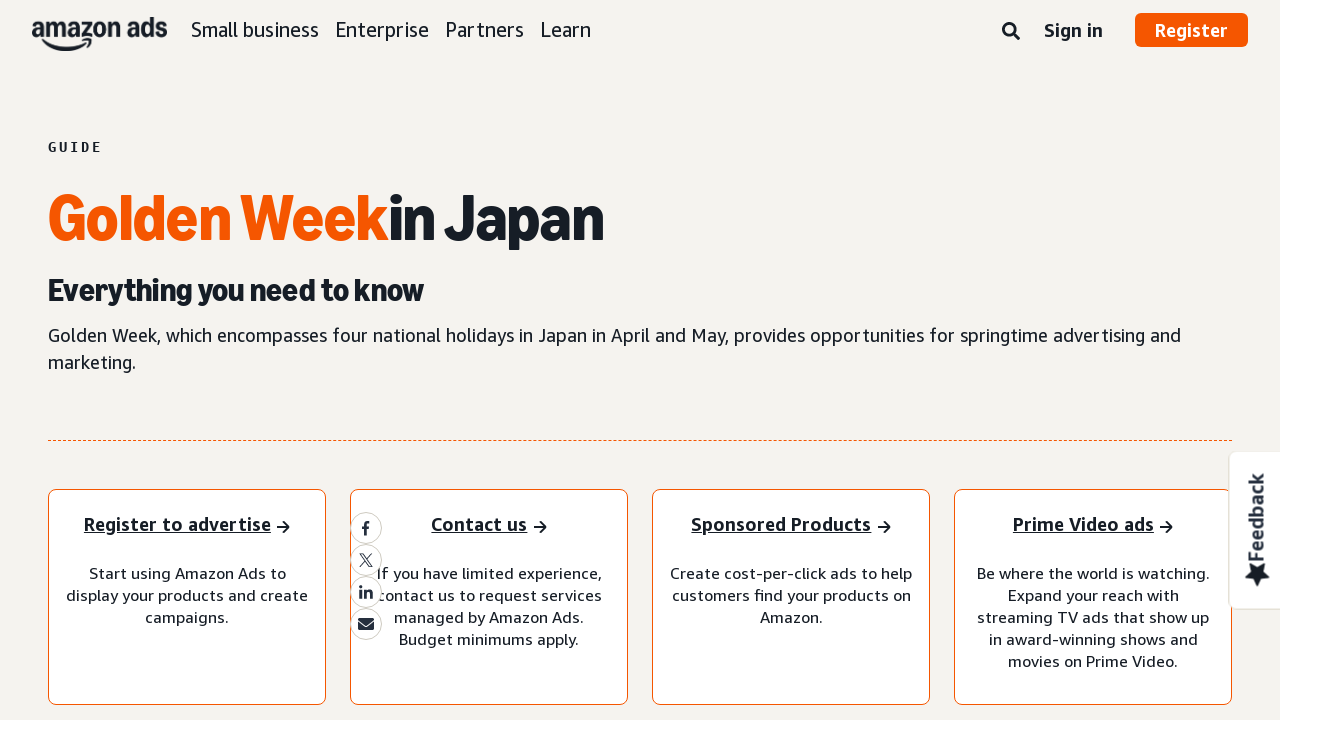

--- FILE ---
content_type: text/html;charset=UTF-8
request_url: https://advertising.amazon.com/en-ca/library/guides/golden-week-japan
body_size: 23369
content:





<!DOCTYPE html>
<html class="a20m" lang="en-CA" dir="ltr">







<head>
    
        <meta charset='utf-8'>
        <meta content='width=device-width, initial-scale=1' name='viewport'>
        
        
        
        <meta name="yandex-verification" content="18c0a3b64524d6c0" />
        
            <meta name="sogou_site_verification" content="dpuOX1k16i" />
        
        
            <meta name="360-site-verification" content="4e9449e33ef7602412f9dbefe32fd061" />
        

        <link rel="icon" type="image/x-icon" href="https://d2h1qfxg5j5pfv.cloudfront.net/favicon.ico">

        
        <style>
            @font-face {
                font-family: 'Amazon Ember';
                src: url(https://d2h1qfxg5j5pfv.cloudfront.net/fonts/brand-refresh/41Y9J1UD9GL.woff2) format("woff2"),
                url(https://d2h1qfxg5j5pfv.cloudfront.net/fonts/brand-refresh/41Fsbi79F7L.woff) format("woff")
            }
            @font-face {
                font-family: 'Amazon Ember';
                font-style: italic;
                src: url(https://d2h1qfxg5j5pfv.cloudfront.net/fonts/brand-refresh/41eP7OPQ6ML.woff2) format("woff2"),
                url(https://d2h1qfxg5j5pfv.cloudfront.net/fonts/brand-refresh/41uzL3bqY7L.woff) format("woff")
            }
            @font-face {
                font-family: 'Amazon Ember';
                font-weight: 700;
                src: url(https://d2h1qfxg5j5pfv.cloudfront.net/fonts/brand-refresh/41ZNelHdIRL.woff2) format("woff2"),
                url(https://d2h1qfxg5j5pfv.cloudfront.net/fonts/brand-refresh/41D44c0ZIPL.woff) format("woff")
            }
            @font-face {
                font-family: 'Amazon Ember';
                font-style: italic;
                font-weight: 700;
                src: url(https://d2h1qfxg5j5pfv.cloudfront.net/fonts/brand-refresh/41py8ows3WL.woff2) format("woff2"),
                    url(https://d2h1qfxg5j5pfv.cloudfront.net/fonts/brand-refresh/41gJVuxkI0L.woff) format("woff")
            }
            @font-face {
                font-family: 'Amazon Ember Mono';
                src: url(https://d2h1qfxg5j5pfv.cloudfront.net/fonts/brand-refresh/41MUw9mEtfL.woff2) format("woff2");
            }
            @font-face {
                font-family: 'Amazon Ember Mono';
                font-weight: 700;
                src: url(https://d2h1qfxg5j5pfv.cloudfront.net/fonts/brand-refresh/511gqcaSjwL.woff2) format("woff2");
            }
            @font-face {
                font-family: 'Ember Modern Display Standard';
                src: url(https://d2h1qfxg5j5pfv.cloudfront.net/fonts/brand-refresh/61R5vujOFZL.woff2) format("woff2");
                letter-spacing: 0.02rem;
            }
            @font-face {
                font-family: 'Ember Modern Display Standard';
                font-weight: 700;
                src: url(https://d2h1qfxg5j5pfv.cloudfront.net/fonts/brand-refresh/61Ht05aFieL.woff2) format("woff2");
                letter-spacing: 0.02rem;
            }

            body {
                font-family: "Amazon Ember", Arial, Helvetica, sans-serif;
            }
        </style>

        
        
        <script>
(function(b,a,c,d){if((b=b.AmazonUIPageJS||b.P)&&b.when&&b.register){c=[];for(a=a.currentScript;a;a=a.parentElement)a.id&&c.push(a.id);return b.log("A copy of P has already been loaded on this page.","FATAL",c.join(" "))}})(window,document,Date);(function(a,b,c,d){"use strict";a._pSetI=function(){return null}})(window,document,Date);(function(c,e,I,B){"use strict";c._pd=function(){var a,u;return function(C,f,h,k,b,D,v,E,F){function w(d){try{return d()}catch(J){return!1}}function l(){if(m){var d={w:c.innerWidth||b.clientWidth,h:c.innerHeight||b.clientHeight};5<Math.abs(d.w-q.w)||50<d.h-q.h?(q=d,n=4,(d=a.mobile||a.tablet?450<d.w&&d.w>d.h:1250<=d.w)?k(b,"a-ws"):b.className=v(b,"a-ws")):0<n&&(n--,x=setTimeout(l,16))}}function G(d){(m=d===B?!m:!!d)&&l()}function H(){return m}if(!u){u=!0;var r=function(){var d=["O","ms","Moz","Webkit"],
c=e.createElement("div");return{testGradients:function(){return!0},test:function(a){var b=a.charAt(0).toUpperCase()+a.substr(1);a=(d.join(b+" ")+b+" "+a).split(" ");for(b=a.length;b--;)if(""===c.style[a[b]])return!0;return!1},testTransform3d:function(){return!0}}}(),y=b.className,z=/(^| )a-mobile( |$)/.test(y),A=/(^| )a-tablet( |$)/.test(y);a={audio:function(){return!!e.createElement("audio").canPlayType},video:function(){return!!e.createElement("video").canPlayType},canvas:function(){return!!e.createElement("canvas").getContext},
svg:function(){return!!e.createElementNS&&!!e.createElementNS("http://www.w3.org/2000/svg","svg").createSVGRect},offline:function(){return navigator.hasOwnProperty&&navigator.hasOwnProperty("onLine")&&navigator.onLine},dragDrop:function(){return"draggable"in e.createElement("span")},geolocation:function(){return!!navigator.geolocation},history:function(){return!(!c.history||!c.history.pushState)},webworker:function(){return!!c.Worker},autofocus:function(){return"autofocus"in e.createElement("input")},
inputPlaceholder:function(){return"placeholder"in e.createElement("input")},textareaPlaceholder:function(){return"placeholder"in e.createElement("textarea")},localStorage:function(){return"localStorage"in c&&null!==c.localStorage},orientation:function(){return"orientation"in c},touch:function(){return"ontouchend"in e},gradients:function(){return r.testGradients()},hires:function(){var a=c.devicePixelRatio&&1.5<=c.devicePixelRatio||c.matchMedia&&c.matchMedia("(min-resolution:144dpi)").matches;E("hiRes"+
(z?"Mobile":A?"Tablet":"Desktop"),a?1:0);return a},transform3d:function(){return r.testTransform3d()},touchScrolling:function(){return f(/Windowshop|android|OS ([5-9]|[1-9][0-9]+)(_[0-9]{1,2})+ like Mac OS X|SOFTWARE=([5-9]|[1-9][0-9]+)(.[0-9]{1,2})+.*DEVICE=iPhone|Chrome|Silk|Firefox|Trident.+?; Touch/i)},ios:function(){return f(/OS [1-9][0-9]*(_[0-9]*)+ like Mac OS X/i)&&!f(/trident|Edge/i)},android:function(){return f(/android.([1-9]|[L-Z])/i)&&!f(/trident|Edge/i)},mobile:function(){return z},
tablet:function(){return A},rtl:function(){return"rtl"===b.dir}};for(var g in a)a.hasOwnProperty(g)&&(a[g]=w(a[g]));for(var t="textShadow textStroke boxShadow borderRadius borderImage opacity transform transition".split(" "),p=0;p<t.length;p++)a[t[p]]=w(function(){return r.test(t[p])});var m=!0,x=0,q={w:0,h:0},n=4;l();h(c,"resize",function(){clearTimeout(x);n=4;l()});b.className=v(b,"a-no-js");k(b,"a-js");!f(/OS [1-8](_[0-9]*)+ like Mac OS X/i)||c.navigator.standalone||f(/safari/i)||k(b,"a-ember");
h=[];for(g in a)a.hasOwnProperty(g)&&a[g]&&h.push("a-"+g.replace(/([A-Z])/g,function(a){return"-"+a.toLowerCase()}));k(b,h.join(" "));b.setAttribute("data-aui-build-date",F);C.register("p-detect",function(){return{capabilities:a,localStorage:a.localStorage&&D,toggleResponsiveGrid:G,responsiveGridEnabled:H}});return a||{}}}}()})(window,document,Date);(function(a,p,q,k){function m(e,b,c,g){a.P.when.apply(a.P,b).register("flow:"+e,function(){var a=g.apply(this,arguments);return c||a})}function l(e){a.P.log(e,"FATAL","AmazonUIPageJS@AUIDefineJS")}function f(a,b,c){Object.defineProperty(a,b,{value:c,writable:!1})}function n(e,b,c){"string"!==typeof e&&a.P.error("Anonymous modules are not supported.");var g=c!==k?c:"function"===typeof b?b:k;g||a.P.error("A callback must be provided");var f,h=[];if(c&&Array.isArray(b)&&(h=b.reduce(function(b,d){if("module"===
d||"require"===d)a.P.error('"module" or "require" injection is not supported.');else if("exports"===d){d=f={};var c="flow:"+e+"-exports";a.P.declare(c,d);b.push(c)}else 0!==d.lastIndexOf("@amzn/",0)?l("Dependency "+d+" does not begin with '@amzn/'"):b.push("flow:"+d);return b},[]),b.length!==h.length))return;m(e,h,f,g)}"use strict";Object.prototype.hasOwnProperty.call(a,"aui")?l("AUIDefineJS is already present globally"):(f(a,"aui",{}),f(a.aui,"amd_define",n))})(window,document,Date);(function(g,h,C,D){function K(a){l&&l.tag&&l.tag(p(":","aui",a))}function q(a,b){l&&l.count&&l.count("aui:"+a,0===b?0:b||(l.count("aui:"+a)||0)+1)}function L(a){try{return a.test(navigator.userAgent)}catch(b){return!1}}function x(a,b,c){a.addEventListener?a.addEventListener(b,c,!1):a.attachEvent&&a.attachEvent("on"+b,c)}function p(a,b,c,f){b=b&&c?b+a+c:b||c;return f?p(a,b,f):b}function y(a,b,c){try{Object.defineProperty(a,b,{value:c,writable:!1})}catch(f){a[b]=c}return c}function M(a,b){a.className=
N(a,b)+" "+b}function N(a,b){return(" "+a.className+" ").split(" "+b+" ").join(" ").replace(/^ | $/g,"")}function aa(a,b,c){var f=c=a.length,e=function(){f--||(E.push(b),F||(m?m.set(z):setTimeout(z,0),F=!0))};for(e();c--;)O[a[c]]?e():(u[a[c]]=u[a[c]]||[]).push(e)}function ba(a,b,c,f,e){var d=h.createElement(a?"script":"link");x(d,"error",f);e&&x(d,"load",e);a?(d.type="text/javascript",d.async=!0,c&&/AUIClients|images[/]I/.test(b)&&d.setAttribute("crossorigin","anonymous"),d.src=b):(d.rel="stylesheet",
d.href=b);h.getElementsByTagName("head")[0].appendChild(d)}function P(a,b){return function(c,f){function e(){ba(b,c,d,function(b){G?q("resource_unload"):d?(d=!1,q("resource_retry"),e()):(q("resource_error"),a.log("Asset failed to load: "+c));b&&b.stopPropagation?b.stopPropagation():g.event&&(g.event.cancelBubble=!0)},f)}if(Q[c])return!1;Q[c]=!0;q("resource_count");var d=!0;return!e()}}function ca(a,b,c){for(var f={name:a,guard:function(c){return b.guardFatal(a,c)},guardTime:function(a){return b.guardTime(a)},
logError:function(c,d,e){b.logError(c,d,e,a)}},e=[],d=0;d<c.length;d++)A.hasOwnProperty(c[d])&&(e[d]=H.hasOwnProperty(c[d])?H[c[d]](A[c[d]],f):A[c[d]]);return e}function v(a,b,c,f,e){return function(d,k){function n(){var a=null;f?a=k:"function"===typeof k&&(q.start=r(),a=k.apply(g,ca(d,h,l)),q.end=r());if(b){A[d]=a;a=d;for(O[a]=!0;(u[a]||[]).length;)u[a].shift()();delete u[a]}q.done=!0}var h=e||this;"function"===typeof d&&(k=d,d=D);b&&(d=d?d.replace(R,""):"__NONAME__",I.hasOwnProperty(d)&&h.error(p(", reregistered by ",
p(" by ",d+" already registered",I[d]),h.attribution),d),I[d]=h.attribution);for(var l=[],m=0;m<a.length;m++)l[m]=a[m].replace(R,"");var q=w[d||"anon"+ ++da]={depend:l,registered:r(),namespace:h.namespace};d&&ea.hasOwnProperty(d);c?n():aa(l,h.guardFatal(d,n),d);return{decorate:function(a){H[d]=h.guardFatal(d,a)}}}}function S(a){return function(){var b=Array.prototype.slice.call(arguments);return{execute:v(b,!1,a,!1,this),register:v(b,!0,a,!1,this)}}}function J(a,b){return function(c,f){f||(f=c,c=
D);var e=this.attribution;return function(){n.push(b||{attribution:e,name:c,logLevel:a});var d=f.apply(this,arguments);n.pop();return d}}}function B(a,b){this.load={js:P(this,!0),css:P(this)};y(this,"namespace",b);y(this,"attribution",a)}function T(){h.body?k.trigger("a-bodyBegin"):setTimeout(T,20)}"use strict";var t=C.now=C.now||function(){return+new C},r=function(a){return a&&a.now?a.now.bind(a):t}(g.performance),fa=r(),ea={},l=g.ue;K();K("aui_build_date:3.25.10-2026-01-20");var U={getItem:function(a){try{return g.localStorage.getItem(a)}catch(b){}},
setItem:function(a,b){try{return g.localStorage.setItem(a,b)}catch(c){}}},m=g._pSetI(),E=[],ha=[],F=!1,ia=navigator.scheduling&&"function"===typeof navigator.scheduling.isInputPending;var z=function(){for(var a=m?m.set(z):setTimeout(z,0),b=t();ha.length||E.length;)if(E.shift()(),m&&ia){if(150<t()-b&&!navigator.scheduling.isInputPending()||50<t()-b&&navigator.scheduling.isInputPending())return}else if(50<t()-b)return;m?m.clear(a):clearTimeout(a);F=!1};var O={},u={},Q={},G=!1;x(g,"beforeunload",function(){G=
!0;setTimeout(function(){G=!1},1E4)});var R=/^prv:/,I={},A={},H={},w={},da=0,ja=String.fromCharCode(92),n=[],V=!0,W=g.onerror;g.onerror=function(a,b,c,f,e){e&&"object"===typeof e||(e=Error(a,b,c),e.columnNumber=f,e.stack=b||c||f?p(ja,e.message,"at "+p(":",b,c,f)):D);var d=n.pop()||{};e.attribution=p(":",e.attribution||d.attribution,d.name);e.logLevel=d.logLevel;e.attribution&&console&&console.log&&console.log([e.logLevel||"ERROR",a,"thrown by",e.attribution].join(" "));n=[];W&&(d=[].slice.call(arguments),
d[4]=e,W.apply(g,d))};B.prototype={logError:function(a,b,c,f){b={message:b,logLevel:c||"ERROR",attribution:p(":",this.attribution,f)};if(g.ueLogError)return g.ueLogError(a||b,a?b:null),!0;console&&console.error&&(console.log(b),console.error(a));return!1},error:function(a,b,c,f){a=Error(p(":",f,a,c));a.attribution=p(":",this.attribution,b);throw a;},guardError:J(),guardFatal:J("FATAL"),guardCurrent:function(a){var b=n[n.length-1];return b?J(b.logLevel,b).call(this,a):a},guardTime:function(a){var b=
n[n.length-1],c=b&&b.name;return c&&c in w?function(){var b=r(),e=a.apply(this,arguments);w[c].async=(w[c].async||0)+r()-b;return e}:a},log:function(a,b,c){return this.logError(null,a,b,c)},declare:v([],!0,!0,!0),register:v([],!0),execute:v([]),AUI_BUILD_DATE:"3.25.10-2026-01-20",when:S(),now:S(!0),trigger:function(a,b,c){var f=t();this.declare(a,{data:b,pageElapsedTime:f-(g.aPageStart||NaN),triggerTime:f});c&&c.instrument&&X.when("prv:a-logTrigger").execute(function(b){b(a)})},handleTriggers:function(){this.log("handleTriggers deprecated")},
attributeErrors:function(a){return new B(a)},_namespace:function(a,b){return new B(a,b)},setPriority:function(a){V?V=!1:this.log("setPriority only accept the first call.")}};var k=y(g,"AmazonUIPageJS",new B);var X=k._namespace("PageJS","AmazonUI");X.declare("prv:p-debug",w);k.declare("p-recorder-events",[]);k.declare("p-recorder-stop",function(){});y(g,"P",k);T();if(h.addEventListener){var Y;h.addEventListener("DOMContentLoaded",Y=function(){k.trigger("a-domready");h.removeEventListener("DOMContentLoaded",
Y,!1)},!1)}var Z=h.documentElement,ka=g._pd(k,L,x,M,Z,U,N,q,"3.25.10-2026-01-20");L(/UCBrowser/i)||ka.localStorage&&M(Z,U.getItem("a-font-class"));k.declare("a-event-revised-handling",!1);k.declare("a-fix-event-off",!1);q("pagejs:pkgExecTime",r()-fa)})(window,document,Date);(function(d,C,E,F){function t(m){e&&e.tag&&e.tag(f(":","aui",m))}function g(m,d){e&&e.count&&e.count("aui:"+m,0===d?0:d||(e.count("aui:"+m)||0)+1)}function v(d){try{return d.test(navigator.userAgent)}catch(x){return!1}}function k(d){return"function"===typeof d}function w(d,f,h){d.addEventListener?d.addEventListener(f,h,!1):d.attachEvent&&d.attachEvent("on"+f,h)}function f(d,g,h,k){g=g&&h?g+d+h:g||h;return k?f(d,g,k):g}"use strict";var e=d.ue,z=String.fromCharCode(92);P.execute("RetailPageServiceWorker",
function(){function m(a,b){l.controller&&a?(a={feature:"retail_service_worker_messaging",command:a},b&&(a.data=b),l.controller.postMessage(a)):a&&g("sw:sw_message_no_ctrl",1)}function x(a){var b=a.data;if(b&&"retail_service_worker_messaging"===b.feature&&b.command&&b.data){var c=b.data;a=d.ue;var n=d.ueLogError;switch(b.command){case "log_counter":a&&k(a.count)&&c.name&&a.count(c.name,0===c.value?0:c.value||1);break;case "log_tag":a&&k(a.tag)&&c.tag&&(a.tag(c.tag),b=d.uex,a.isl&&k(b)&&b("at"));break;
case "log_error":n&&k(n)&&c.message&&n({message:c.message,logLevel:c.level||"ERROR",attribution:c.attribution||"RetailServiceWorker"});break;case "log_weblab_trigger":if(!c.weblab||!c.treatment)break;a&&k(a.trigger)?a.trigger(c.weblab,c.treatment):(g("sw:wt:miss"),g("sw:wt:miss:"+c.weblab+":"+c.treatment));break;default:g("sw:unsupported_message_command",1)}}}function h(a,b){return"sw:"+(b||"")+":"+a+":"}function y(){p.forEach(function(a){t(a)})}function r(a){return a.capabilities.isAmazonApp&&a.capabilities.android}
function A(a,b,c){if(b)if(b.mshop&&r(a))a=h(c,"mshop_and"),b=b.mshop.action,p.push(a+"supported"),b(a,c);else if(b.browser){a=v(/Chrome/i)&&!v(/Edge/i)&&!v(/OPR/i)&&!a.capabilities.isAmazonApp&&!v(new RegExp(z+"bwv"+z+"b"));var d=b.browser;b=h(c,"browser");a?(a=d.action,p.push(b+"supported"),a(b,c)):p.push(b+"unsupported")}}function B(a,b,c){a&&p.push(h("register",c)+"unsupported");b&&p.push(h("unregister",c)+"unsupported");y()}try{var l=navigator.serviceWorker}catch(a){t("sw:nav_err")}(function(){if(l){var a=
function(){m("page_loaded",{rid:d.ue_id,mid:d.ue_mid,pty:d.ue_pty,sid:d.ue_sid,spty:d.ue_spty,furl:d.ue_furl})};w(l,"message",x);m("client_messaging_ready");P.when("load").execute(a);w(l,"controllerchange",function(){m("client_messaging_ready");"complete"===C.readyState&&a()})}})();var p=[],q=function(a,b){var c=d.uex,n=d.uet;a=f(":","aui","sw",a);"ld"===b&&k(c)?c("ld",a,{wb:1}):k(n)&&n(b,a,{wb:1})},D=function(a,b,c){function n(a){b&&k(b.failure)&&b.failure(a)}function h(){m=setTimeout(function(){t(f(":",
"sw:"+e,u.TIMED_OUT));n({ok:!1,statusCode:u.TIMED_OUT,done:!1});q(e,"ld")},c||4E3)}var u={NO_CONTROLLER:"no_ctrl",TIMED_OUT:"timed_out",UNSUPPORTED_BROWSER:"unsupported_browser",UNEXPECTED_RESPONSE:"unexpected_response"},e=f(":",a.feature,a.command),m,p=!0;if("MessageChannel"in d&&l&&"controller"in l)if(l.controller){var r=new MessageChannel;r.port1.onmessage=function(c){(c=c.data)&&c.feature===a.feature&&c.command===a.command?(p&&(q(e,"cf"),p=!1),q(e,"af"),clearTimeout(m),c.done||h(),c.ok?b&&k(b.success)&&
b.success(c):n(c),c.done&&q(e,"ld")):g(f(":","sw:"+e,u.UNEXPECTED_RESPONSE),1)};h();q(e,"bb");l.controller.postMessage(a,[r.port2])}else t(f(":","sw:"+a.feature,u.NO_CONTROLLER)),n({ok:!1,statusCode:u.NO_CONTROLLER,done:!0});else t(f(":","sw:"+a.feature,u.UNSUPPORTED_BROWSER)),n({ok:!1,statusCode:u.UNSUPPORTED_BROWSER,done:!0})};(function(){l?(q("ctrl_changed","bb"),l.addEventListener("controllerchange",function(){t("sw:ctrl_changed");q("ctrl_changed","ld")})):g(f(":","sw:ctrl_changed","sw_unsupp"),
1)})();(function(){var a=function(){q(b,"ld");var a=d.uex;D({feature:"page_proxy",command:"request_feature_tags"},{success:function(b){b=b.data;Array.isArray(b)&&b.forEach(function(a){"string"===typeof a?t(f(":","sw:ppft",a)):g(f(":","sw:ppft","invalid_tag"),1)});g(f(":","sw:ppft","success"),1);e&&e.isl&&k(a)&&a("at")},failure:function(a){g(f(":","sw:ppft","error:"+(a.statusCode||"ppft_error")),1)}})};if("requestIdleCallback"in d){var b=f(":","ppft","callback_ricb");d.requestIdleCallback(a,{timeout:1E3})}else b=
f(":","ppft","callback_timeout"),setTimeout(a,0);q(b,"bb")})();(function(a){var b=a.reg,c=a.unreg;l&&l.getRegistrations?(P.when("A").execute(function(b){if((a.reg.mshop||a.unreg.mshop)&&"function"===typeof r&&r(b)){var f=a.reg.mshop?"T1":"C",e=d.ue;e&&e.trigger?e.trigger("MSHOP_SW_CLIENT_446196",f):g("sw:mshop:wt:failed")}A(b,c,"unregister")}),w(d,"load",function(){P.when("A").execute(function(a){A(a,b,"register");y()})})):(B(b&&b.browser,c&&c.browser,"browser"),P.when("A").execute(function(a){"function"===
typeof r&&r(a)&&B(b&&b.mshop,c&&c.mshop,"mshop_and")}))})({reg:{},unreg:{}})})})(window,document,Date);
  (window.AmazonUIPageJS ? AmazonUIPageJS : P).load.js('https://m.media-amazon.com/images/I/11zuylp74DL._RC|61xJcNKKLXL.js,11Y+5x+kkTL.js,51LPrROZ2JL.js,11yKORv-GTL.js,11GgN1+C7hL.js,01+z+uIeJ-L.js,01VRMV3FBdL.js,21NadQlXUWL.js,01vRf9id2EL.js,11a7qqY8xXL.js,11Kqv22sALL.js,51C4kaFbiAL.js,11FhdH2HZwL.js,11wb9K3sw0L.js,11BrgrMAHUL.js,11GPhx42StL.js,210X-JWUe-L.js,01Svfxfy8OL.js,61uZ+hPSDZL.js,01ikBbTAneL.js,316JwWyajNL.js,01qXJuwGmxL.js,01WlsjNmqIL.js,11F929pmpYL.js,31vxRYDelFL.js,01rpauTep4L.js,31rqCOnXDNL.js,011FfPwYqHL.js,21vGxgxnRsL.js,013ncka0wXL.js,21kN0q4IA-L.js,01VvIkYCafL.js,11vb6P5C5AL.js,01VMML3XPCL.js_.js?AUIClients/AmazonUI');
</script>


        <script type="text/javascript">
            window.reactHeaderNavItems = JSON.parse('[{"title":"Small business","stringId":"adsamazon_small_business","dropdownMenu":[{"items":[{"type":"secondary","title":"Goals","stringId":"adsamazon_goals"},{"type":"tertiary","title":"Build brand awareness","stringId":"adsamazon_objective_awareness","url":"/en-ca/objectives/brand-awareness","mobileTitle":"","mobileStringId":"","description":"","descStrId":"","imageUrl":"","iconName":"Build_brand_awareness","ref":"a20m_us_hnav_smb_obj_ba"},{"type":"tertiary","title":"Reach more customers","stringId":"adsamazon_objective_reach","url":"/en-ca/objectives/reach-more-customers","mobileTitle":"","mobileStringId":"","description":"","descStrId":"","imageUrl":"","iconName":"Reach_more_customers","ref":"a20m_us_hnav_smb_obj_rch"},{"type":"tertiary","title":"Increase traffic","stringId":"adsamazon_objective_traffic","url":"/en-ca/objectives/increase-traffic","mobileTitle":"","mobileStringId":"","description":"","descStrId":"","imageUrl":"","iconName":"Increase_traffic","ref":"a20m_us_hnav_smb_obj_trffc"},{"type":"tertiary","title":"Increase sales and conversion","stringId":"adsamazon_objective_sales","url":"/en-ca/objectives/increase-sales","mobileTitle":"","mobileStringId":"","description":"","descStrId":"","imageUrl":"","iconName":"Increase_conversion","ref":"a20m_us_hnav_smb_obj_sls"},{"type":"tertiary","title":"Improve customer loyalty","stringId":"adsamazon_objective_loyalty","url":"/en-ca/objectives/customer-loyalty","iconName":"Improve_customer_loyalty","ref":"a20m_us_hnav_smb_obj_lylty"}]},{"items":[{"type":"secondary","title":"Ad products and formats","stringId":"adsamazon_products_ad_products_formats","url":"/en-ca/products","ref":"a20m_us_hnav_smb_p"},{"type":"tertiary","title":"Sponsored Products","stringId":"adsamazon_products_sponsored_products","url":"/en-ca/solutions/products/sponsored-products","iconName":"Sponsored_Products","ref":"a20m_us_hnav_smb_p_sp"},{"type":"tertiary","title":"Sponsored Brands","stringId":"adsamazon_products_sponsored_brands","url":"/en-ca/solutions/products/sponsored-brands","iconName":"Sponsored_Brands","ref":"a20m_us_hnav_smb_p_sb"},{"type":"tertiary","title":"Display ads","stringId":"adsamazon_products_display","url":"/en-ca/products/display-ads","iconName":"Display_Ads","ref":"a20m_us_hnav_smb_p_da"},{"type":"tertiary","title":"Video ads","stringId":"adsamazon_products_video_ads","url":"/en-ca/solutions/products/streaming-tv-ads","mobileTitle":"","mobileStringId":"","description":"","descStrId":"","imageUrl":"","iconName":"Sponsored_TV","ref":"a20m_us_hnav_p_stv"},{"type":"tertiary","title":"Brand Stores","stringId":"adsamazon_products_stores","url":"/en-ca/solutions/products/stores","iconName":"Stores","ref":"a20m_us_hnav_smb_p_st"},{"type":"tertiary","title":"View all","stringId":"adsamazon_view_all","url":"/en-ca/products","iconName":"View_All","ref":"a20m_us_hnav_smb_p_all"}]},{"items":[{"type":"secondary","title":"Insights and planning","stringId":"adsamazon_insights_planning","url":"/en-ca/insights-and-planning","mobileTitle":"View all insights and planning","mobileStringId":"adsamazon_mobile_viewall_insights_planning","ref":"a20m_us_hnav_smb_p_ip"},{"type":"tertiary","title":"Audience insights","stringId":"adsamazon_products_audience_insights","url":"/en-ca/insights-and-planning/audiences","ref":"a20m_us_hnav_smb_p_ip_aud"},{"type":"secondary","title":"Creative solutions","stringId":"adsamazon_creative_solutions","url":"/en-ca/creative-solutions","mobileTitle":"View all creative solutions","mobileStringId":"adsamazon_mobile_viewall_creative_solutions","ref":"a20m_us_hnav_smb_p_crtv"},{"type":"tertiary","title":"Creative enhancements","stringId":"adsamazon_products_creative_enhancements","url":"/en-ca/creative-solutions/enhancements","mobileTitle":"","mobileStringId":"","description":"","descStrId":"","imageUrl":"","iconName":"","ref":"a20m_us_hnav_smb_p_crtv_enh"},{"type":"tertiary","title":"Creative services","stringId":"adsamazon_products_creative_services","url":"/en-ca/creative-solutions/services","ref":"a20m_us_hnav_smb_p_crtv_serv"},{"type":"tertiary","title":"Creative tools","stringId":"adsamazon_products_creative_tools","url":"/en-ca/creative-solutions/tools","ref":"a20m_us_hnav_smb_p_crtv_tls"},{"type":"secondary","title":"Measurement and analytics","stringId":"adsamazon_measurement","url":"/en-ca/measurement-analytics","mobileTitle":"View all measurement and analytics","mobileStringId":"adsamazon_mobile_viewall_measurement_analytics","ref":"a20m_us_hnav_smb_p_mea"},{"type":"tertiary","title":"Amazon Attribution","stringId":"adsamazon_products_amazon_attribution","url":"/en-ca/solutions/products/amazon-attribution","ref":"a20m_us_hnav_smb_p_mea_attr"},{"type":"tertiary","title":"Campaign reporting","stringId":"adsamazon_products_campaign_reporting","url":"/en-ca/measurement-analytics/campaign-reporting","ref":"a20m_us_hnav_smb_p_mea_cr"}]},{"items":[{"type":"feature","title":"Learn from small-business owners","stringId":"adsamazon_smb_rising_stars","url":"/en-ca/rising-stars","description":"Watch RISING STARS, a new video series that highlights advertisers facing common business challenges.","descStrId":"adsamazon_smb_rising_stars_description","imageUrl":"https://m.media-amazon.com/images/G/01/AdProductsWebsite/images/campaigns/rising-stars/rising-stars-promo-thumbnail.png","ref":"a20m_us_hnav_smb_rs#rs"},{"type":"secondary-plain","title":"Additional resources","stringId":"adsamazon_additional_resources"},{"type":"tertiary","title":"Find a partner","stringId":"adsamazon_partners_find_partner","url":"/en-ca/partners/directory","ref":"a20m_us_hnav_smb_prt_drct"},{"type":"tertiary","title":"Ad specs and policies","stringId":"adsamazon_resources_adspecs","url":"/en-ca/resources/ad-specs","ref":"a20m_us_hnav_smb_spcs"},{"type":"tertiary","title":"Not sure where to start?","stringId":"adsamazon_gsh","url":"/en-ca/get-started","mobileTitle":"","mobileStringId":"","description":"","descStrId":"","imageUrl":"","iconName":"","ref":"a20m_us_hnav_smb_gsh"}]}]},{"title":"Enterprise","stringId":"adsamazon_enterprise","dropdownMenu":[{"items":[{"type":"secondary","title":"Goals","stringId":"adsamazon_goals"},{"type":"tertiary","title":"Build brand awareness","stringId":"adsamazon_objective_awareness","url":"/en-ca/objectives/brand-awareness","mobileTitle":"","mobileStringId":"","description":"","descStrId":"","imageUrl":"","iconName":"Build_brand_awareness","ref":"a20m_us_hnav_ent_obj_ba#enterprise"},{"type":"tertiary","title":"Reach more customers","stringId":"adsamazon_objective_reach","url":"/en-ca/objectives/reach-more-customers","iconName":"Reach_more_customers","ref":"a20m_us_hnav_ent_obj_rch#enterprise"},{"type":"tertiary","title":"Increase traffic","stringId":"adsamazon_objective_traffic","url":"/en-ca/objectives/increase-traffic","iconName":"Increase_traffic","ref":"a20m_us_hnav_ent_obj_trffc#enterprise"},{"type":"tertiary","title":"Increase sales and conversion","stringId":"adsamazon_objective_sales","url":"/en-ca/objectives/increase-sales","iconName":"Increase_conversion","ref":"a20m_us_hnav_ent_obj_sls#enterprise"},{"type":"tertiary","title":"Improve customer loyalty","stringId":"adsamazon_objective_loyalty","url":"/en-ca/objectives/customer-loyalty","iconName":"Improve_customer_loyalty","ref":"a20m_us_hnav_ent_obj_lylty#enterprise"}]},{"items":[{"type":"secondary","title":"Ad products and formats","stringId":"adsamazon_products_ad_products_formats","url":"/en-ca/products","ref":"a20m_us_hnav_ent_p"},{"type":"tertiary","title":"Sponsored ads","stringId":"adsamazon_products_sponsored_ads","url":"/en-ca/products/sponsored-ads","iconName":"Sponsored_Ads","ref":"a20m_us_hnav_ent_p_sa"},{"type":"tertiary","title":"Display ads","stringId":"adsamazon_products_display","url":"/en-ca/products/display-ads","iconName":"Display_Ads","ref":"a20m_us_hnav_ent_p_da"},{"type":"tertiary","title":"Video ads","stringId":"adsamazon_products_video_ads","url":"/en-ca/solutions/products/video-ads","iconName":"Video_Ads","ref":"a20m_us_hnav_ent_p_va"},{"type":"tertiary","title":"Audio ads","stringId":"adsamazon_products_audio_ads","url":"/en-ca/solutions/products/audio-ads","iconName":"Audio_Ads","ref":"a20m_us_hnav_ent_p_aa"},{"type":"tertiary","title":"Out-of-home ads","stringId":"adsamazon_products_ooh","url":"/en-ca/solutions/products/out-of-home","iconName":"Custom_OOH_Ads","ref":"a20m_us_hnav_ent_p_ooh"},{"type":"tertiary","title":"View all","stringId":"adsamazon_view_all","url":"/en-ca/products","iconName":"View_All","ref":"a20m_us_hnav_ent_p_all"}]},{"items":[{"type":"secondary","title":"Insights and planning","stringId":"adsamazon_insights_planning","url":"/en-ca/insights-and-planning","mobileTitle":"View all insights and planning","mobileStringId":"adsamazon_mobile_viewall_insights_planning","ref":"a20m_us_hnav_ent_p_ip"},{"type":"tertiary","title":"Audience insights","stringId":"adsamazon_products_audience_insights","url":"/en-ca/insights-and-planning/audiences","ref":"a20m_us_hnav_ent_p_ip_aud"},{"type":"tertiary","title":"Media planning","stringId":"adsamazon_products_media_planning","url":"/en-ca/insights-and-planning/media-planning","ref":"a20m_us_hnav_ent_p_ip_mp"},{"type":"secondary","title":"Creative solutions","stringId":"adsamazon_creative_solutions","url":"/en-ca/creative-solutions","mobileTitle":"View all creative solutions","mobileStringId":"adsamazon_mobile_viewall_creative_solutions","ref":"a20m_us_hnav_ent_p_crtv"},{"type":"tertiary","title":"Creative enhancements","stringId":"adsamazon_products_creative_enhancements","url":"/en-ca/creative-solutions/enhancements","mobileTitle":"","mobileStringId":"","description":"","descStrId":"","imageUrl":"","iconName":"","ref":"a20m_us_hnav_ent_p_crtv_enh"},{"type":"tertiary","title":"Creative services","stringId":"adsamazon_products_creative_services","url":"/en-ca/creative-solutions/services","ref":"a20m_us_hnav_ent_p_crtv_serv"},{"type":"tertiary","title":"Creative tools","stringId":"adsamazon_products_creative_tools","url":"/en-ca/creative-solutions/tools","ref":"a20m_us_hnav_ent_p_crtv_tls"},{"type":"secondary","title":"Measurement and analytics","stringId":"adsamazon_measurement","url":"/en-ca/measurement-analytics","mobileTitle":"View all measurement and analytics","mobileStringId":"adsamazon_mobile_viewall_measurement_analytics","ref":"a20m_us_hnav_ent_p_mea"},{"type":"tertiary","title":"Amazon Attribution","stringId":"adsamazon_products_amazon_attribution","url":"/en-ca/solutions/products/amazon-attribution","ref":"a20m_us_hnav_ent_p_mea_attr"},{"type":"tertiary","title":"Amazon Brand Lift","stringId":"adsamazon_products_brand_lift","url":"/en-ca/measurement-analytics/brand-lift","ref":"a20m_us_hnav_ent_p_mea_bl"},{"type":"tertiary","title":"Amazon Marketing Stream","stringId":"adsamazon_products_amazon_marketing_stream","url":"/en-ca/solutions/products/amazon-marketing-stream","ref":"a20m_us_hnav_ent_p_mea_ams"},{"type":"tertiary","title":"Rapid retail analytics","stringId":"adsamazon_products_rapid_retail_analytics","url":"/en-ca/measurement-analytics/rapid-retail-analytics","mobileTitle":"","mobileStringId":"","description":"","descStrId":"","imageUrl":"","iconName":"","ref":"a20m_us_hnav_ent_p_mea_rra"},{"type":"tertiary","title":"Campaign reporting","stringId":"adsamazon_products_campaign_reporting","url":"/en-ca/measurement-analytics/campaign-reporting","ref":"a20m_us_hnav_ent_p_mea_cr"},{"type":"tertiary","title":"Omnichannel metrics","stringId":"adsamazon_products_omnichannel_metrics","url":"/en-ca/measurement-analytics/omnichannel-metrics","ref":"a20m_us_hnav_ent_p_mea_ocm"}]},{"items":[{"type":"secondary","title":"Technology and services","stringId":"adsamazon_technology_services","url":"/en-ca/adtech-solutions","mobileTitle":"View all technology and services","mobileStringId":"adsamazon_mobile_viewall_technology_services","description":"","descStrId":"","imageUrl":"","iconName":"","ref":"a20m_us_hnav_ent_p_tech"},{"type":"tertiary","title":"Amazon DSP","stringId":"adsamazon_products_amazon_dsp","url":"/en-ca/solutions/products/amazon-dsp","mobileTitle":"","mobileStringId":"","description":"","descStrId":"","imageUrl":"","iconName":"","ref":"a20m_us_hnav_ent_p_tech_dsp"},{"type":"tertiary","title":"Amazon Marketing Cloud","stringId":"adsamazon_products_amazon_marketing_cloud","url":"/en-ca/solutions/products/amazon-marketing-cloud","mobileTitle":"","mobileStringId":"","description":"","descStrId":"","imageUrl":"","iconName":"","ref":"a20m_us_hnav_ent_p_tech_amc"},{"type":"tertiary","title":"Amazon Ads API","stringId":"adsamazon_products_api","url":"/en-ca/about-api","mobileTitle":"","mobileStringId":"","description":"","descStrId":"","imageUrl":"","iconName":"","ref":"a20m_us_hnav_ent_p_tech_api"},{"type":"tertiary","title":"Amazon Publisher Services","stringId":"adsamazon_products_aps","url":"https://aps.amazon.com/","mobileTitle":"","mobileStringId":"","description":"","descStrId":"","imageUrl":"","iconName":"","ref":"a20m_us_hnav_ent_p_tech_aps"},{"type":"tertiary","title":"Amazon Retail Ad Service","stringId":"adsamazon_products_ras","url":"/en-ca/retail-ad-service","mobileTitle":"","mobileStringId":"","description":"","descStrId":"","imageUrl":"","iconName":"","ref":"a20m_us_hnav_ent_p_tech_ras"},{"type":"tertiary","title":"New product campaigns","stringId":"adsamazon_products_npc","url":"/en-ca/solutions/products/new-product-campaigns","mobileTitle":"","mobileStringId":"","description":"","descStrId":"","imageUrl":"","iconName":"","ref":"a20m_us_hnav_ent_p_tech_npc"},{"type":"tertiary","title":"Ads Agent","stringId":"adsamazon_products_ads_agent","url":"/en-ca/solutions/products/ads-agent","mobileTitle":"","mobileStringId":"","description":"","descStrId":"","imageUrl":"","iconName":"","ref":"a20m_us_hnav_ent_p_tech_adagt"},{"type":"feature","title":"Prime Video ads","stringId":"adsamazon_pva","url":"/en-ca/products/prime-video-ads","description":"Expand your reach with ads that show up in award-winning shows and movies.","descStrId":"adsamazon_pva_description","imageUrl":"https://m.media-amazon.com/images/G/01/AdProductsWebsite/images/campaigns/primeVideo/PrimeVideoNavigationThumbnail.jpg","ref":"a20m_us_hnav_ent_p_pva"},{"type":"secondary-plain","title":"Additional resources","stringId":"adsamazon_additional_resources"},{"type":"tertiary","title":"Ad specs and policies","stringId":"adsamazon_resources_adspecs","url":"/en-ca/resources/ad-specs","ref":"a20m_us_hnav_ent_spcs"},{"type":"tertiary","title":"Not sure where to start?","stringId":"adsamazon_gsh","url":"/en-ca/get-started","ref":"a20m_us_hnav_ent_gsh"}]}]},{"title":"Partners","stringId":"adsamazon_partners_ww","dropdownMenu":[{"items":[{"type":"secondary","title":"Find a partner","stringId":"adsamazon_partners_find_partner","url":"/en-ca/partners/directory","description":"Whether it\u0027s planning, optimization or creative services, find the partner that\u0027s right for you","descStrId":"adsamazon_partners_directory_description","iconName":"Find_a_partner","ref":"a20m_us_hnav_prt_drct"}]},{"items":[{"type":"secondary","title":"Become a partner","stringId":"adsamazon_partners_become","url":"/en-ca/partners/network","description":"Build your Amazon Ads expertise, access resources and get discovered","descStrId":"adsamazon_partners_network_description","iconName":"Become_a_partner","ref":"a20m_us_hnav_prtnet"}]},{},{"items":[{"type":"feature","title":"Partner Awards","stringId":"adsamazon_partner_awards","url":"/en-ca/partner-awards","description":"The Amazon Ads Partner Awards recognize agencies and technology partners who demonstrate excellence in driving advertiser success with Amazon Ads.","descStrId":"adsamazon_partner_awards_description","imageUrl":"https://m.media-amazon.com/images/G/01/AdProductsWebsite/images/partnerAwards/partner-awards-new-promo-art.png","ref":"a20m_us_hnav_prt_ftrd_pa"}]}]},{"title":"Learn","stringId":"adsamazon_learn_all","dropdownMenu":[{"items":[{"type":"secondary","title":"Amazon Ads Academy","stringId":"adsamazon_resources_academy","url":"https://advertising.amazon.com/academy","description":"Elevate your advertising skills with courses, certifications and videos.","descStrId":"adsamazon_resources_academy_description","iconName":"Ads_Academy","ref":"a20m_us_hnav_aaa"},{"type":"secondary","title":"Product announcements","stringId":"adsamazon_resources_announcements","url":"/en-ca/resources/whats-new","mobileTitle":"","mobileStringId":"","description":"Stay up to date with the latest releases from Amazon Ads.","descStrId":"adsamazon_resources_announcements_description","imageUrl":"","iconName":"Product_announcements","ref":"a20m_us_hnav_wn"}]},{"items":[{"type":"secondary","title":"Industries","stringId":"adsamazon_industries_ft","url":"/en-ca/solutions/industries","description":"Find the resources and strategies to reach audiences in your specific industry.","descStrId":"adsamazon_industries_description","iconName":"Industries","ref":"a20m_us_hnav_ind"}]},{"items":[{"type":"secondary","title":"Resources","stringId":"adsamazon_resources","url":"/en-ca/resources/library","description":"Discover guides, news, expert advice and advertising success stories.","descStrId":"adsamazon_resources_insights_description","iconName":"Resources","ref":"a20m_us_hnav_resources"}]},{"items":[{"type":"feature","title":"Highlights from unBoxed 2025","stringId":"adsamazon_unboxed","url":"/en-ca/events/unboxed","description":"Dive into the announcements and innovations that will enhance your full-funnel strategies in 2026.","descStrId":"adsamazon_unboxed_desc","imageUrl":"https://m.media-amazon.com/images/G/01/AdProductsWebsite/images/campaigns/unboxed/unBoxed-2025-promo.png","ref":"a20m_us_hnav_lrn_ftrd_unbxd25"}]}]}]');
            window.reactFooterNavItems = JSON.parse('[{"items":[{"type":"secondary","title":"Goals","stringId":"adsamazon_goals"},{"type":"tertiary","title":"Build brand awareness","stringId":"adsamazon_objective_awareness","url":"/en-ca/objectives/brand-awareness","ref":"a20m_us_fnav_obj_ba"},{"type":"tertiary","title":"Reach more customers","stringId":"adsamazon_objective_reach","url":"/en-ca/objectives/reach-more-customers","ref":"a20m_us_fnav_obj_rch"},{"type":"tertiary","title":"Increase traffic","stringId":"adsamazon_objective_traffic","url":"/en-ca/objectives/increase-traffic","ref":"a20m_us_fnav_obj_trffc"},{"type":"tertiary","title":"Increase sales and conversion","stringId":"adsamazon_objective_sales","url":"/en-ca/objectives/increase-sales","ref":"a20m_us_fnav_obj_sls"},{"type":"tertiary","title":"Improve customer loyalty","stringId":"adsamazon_objective_loyalty","url":"/en-ca/objectives/customer-loyalty","ref":"a20m_us_fnav_obj_lylty"},{"type":"secondary","title":"Ad products and formats","stringId":"adsamazon_products_ad_products_formats","url":"/en-ca/products","ref":"a20m_us_fnav_p"},{"type":"tertiary","title":"Sponsored ads","stringId":"adsamazon_products_sponsored_ads","url":"/en-ca/products/sponsored-ads","ref":"a20m_us_fnav_p_sa"},{"type":"tertiary","title":"Sponsored Products","stringId":"adsamazon_products_sponsored_products","url":"/en-ca/solutions/products/sponsored-products","ref":"a20m_us_fnav_p_sp"},{"type":"tertiary","title":"Sponsored Brands","stringId":"adsamazon_products_sponsored_brands","url":"/en-ca/solutions/products/sponsored-brands","ref":"a20m_us_fnav_p_sb"},{"type":"tertiary","title":"Display ads","stringId":"adsamazon_products_display","url":"/en-ca/products/display-ads","ref":"a20m_us_fnav_p_da"},{"type":"tertiary","title":"Video ads","stringId":"adsamazon_products_video_ads","url":"/en-ca/solutions/products/video-ads","ref":"a20m_us_fnav_p_va"},{"type":"tertiary","title":"Audio ads","stringId":"adsamazon_products_audio_ads","url":"/en-ca/solutions/products/audio-ads","ref":"a20m_us_fnav_p_aa"},{"type":"tertiary","title":"Out-of-home ads","stringId":"adsamazon_products_ooh","url":"/en-ca/solutions/products/out-of-home","ref":"a20m_us_fnav_p_ooh"},{"type":"tertiary","title":"View all","stringId":"adsamazon_view_all","url":"/en-ca/products","ref":"a20m_us_fnav_p_all"}]},{"items":[{"type":"secondary","title":"Insights and planning","stringId":"adsamazon_insights_planning","url":"/en-ca/insights-and-planning","mobileTitle":"View Insight and planning","mobileStringId":"","ref":"a20m_us_fnav_p_ip"},{"type":"tertiary","title":"Audience insights","stringId":"adsamazon_products_audience_insights","url":"/en-ca/insights-and-planning/audiences","ref":"a20m_us_fnav_p_ip_aud"},{"type":"tertiary","title":"Media planning","stringId":"adsamazon_products_media_planning","url":"/en-ca/insights-and-planning/media-planning","ref":"a20m_us_fnav_p_ip_mp"},{"type":"secondary","title":"Creative solutions","stringId":"adsamazon_creative_solutions","url":"/en-ca/creative-solutions","mobileTitle":"View Creative Solutions","mobileStringId":"","ref":"a20m_us_fnav_p_crtv"},{"type":"tertiary","title":"Creative enhancements","stringId":"adsamazon_products_creative_enhancements","url":"/en-ca/creative-solutions/enhancements","ref":"a20m_us_fnav_p_crtv_enh"},{"type":"tertiary","title":"Creative services","stringId":"adsamazon_products_creative_services","url":"/en-ca/creative-solutions/services","ref":"a20m_us_fnav_p_crtv_serv"},{"type":"tertiary","title":"Creative tools","stringId":"adsamazon_products_creative_tools","url":"/en-ca/creative-solutions/tools","ref":"a20m_us_fnav_p_crtv_tls"},{"type":"secondary","title":"Measurement and analytics","stringId":"adsamazon_measurement","url":"/en-ca/measurement-analytics","mobileTitle":"View Measurement and analytics","mobileStringId":"","ref":"a20m_us_fnav_p_mea"},{"type":"tertiary","title":"Amazon Attribution","stringId":"adsamazon_products_amazon_attribution","url":"/en-ca/solutions/products/amazon-attribution","ref":"a20m_us_fnav_p_mea_attr"},{"type":"tertiary","title":"Amazon Brand Lift","stringId":"adsamazon_products_brand_lift","url":"/en-ca/measurement-analytics/brand-lift","ref":"a20m_us_fnav_p_mea_bl"},{"type":"tertiary","title":"Amazon Marketing Stream","stringId":"adsamazon_products_amazon_marketing_stream","url":"/en-ca/solutions/products/amazon-marketing-stream","ref":"a20m_us_fnav_p_mea_ams"},{"type":"tertiary","title":"Campaign reporting","stringId":"adsamazon_products_campaign_reporting","url":"/en-ca/measurement-analytics/campaign-reporting","ref":"a20m_us_fnav_p_mea_cr"},{"type":"tertiary","title":"Omnichannel metrics","stringId":"adsamazon_products_omnichannel_metrics","url":"/en-ca/measurement-analytics/omnichannel-metrics","ref":"a20m_us_fnav_p_mea_ocm"},{"type":"tertiary","title":"Rapid retail analytics","stringId":"adsamazon_products_rapid_retail_analytics","url":"/en-ca/measurement-analytics/rapid-retail-analytics","ref":"a20m_us_fnav_p_mea_rra"},{"type":"secondary","title":"Technology and services","stringId":"adsamazon_technology_services","url":"/en-ca/adtech-solutions","mobileTitle":"View Technology and services","mobileStringId":"","ref":"a20m_us_fnav_p_tech"},{"type":"tertiary","title":"Amazon DSP","stringId":"adsamazon_products_amazon_dsp","url":"/en-ca/solutions/products/amazon-dsp","ref":"a20m_us_fnav_p_tech_dsp"},{"type":"tertiary","title":"Amazon Marketing Cloud","stringId":"adsamazon_products_amazon_marketing_cloud","url":"/en-ca/solutions/products/amazon-marketing-cloud","ref":"a20m_us_fnav_p_tech_amc"},{"type":"tertiary","title":"Amazon Ads API","stringId":"adsamazon_products_api","url":"/en-ca/about-api","ref":"a20m_us_fnav_p_tech_api"},{"type":"tertiary","title":"Amazon Publisher Services","stringId":"adsamazon_products_aps","url":"https://aps.amazon.com/","ref":"a20m_us_fnav_p_tech_aps"},{"type":"tertiary","title":"Amazon Retail Ad Service","stringId":"adsamazon_products_ras","url":"/en-ca/retail-ad-service","ref":"a20m_us_fnav_p_tech_ras"},{"type":"tertiary","title":"New product campaigns","stringId":"adsamazon_products_npc","url":"/en-ca/solutions/products/new-product-campaigns","ref":"a20m_us_fnav_p_tech_npc"},{"type":"tertiary","title":"Ads Agent","stringId":"adsamazon_products_ads_agent","url":"/en-ca/solutions/products/ads-agent","ref":"a20m_us_fnav_p_tech_adagt"}]},{"items":[{"type":"secondary","title":"Industries","stringId":"adsamazon_industries_ft","url":"/en-ca/solutions/industries","ref":"a20m_us_fnav_ind"},{"type":"tertiary","title":"Automotive","stringId":"adsamazon_industry_automotive","url":"/en-ca/solutions/industries/automotive-marketing","ref":"a20m_us_fnav_ind_auto"},{"type":"tertiary","title":"Beauty","stringId":"adsamazon_industry_beauty","url":"/en-ca/solutions/industries/beauty","ref":"a20m_us_fnav_ind_bty"},{"type":"tertiary","title":"Consumer electronics","stringId":"adsamazon_industry_electronics","url":"/en-ca/solutions/industries/consumer-electronics","ref":"a20m_us_fnav_ind_elc"},{"type":"tertiary","title":"Entertainment","stringId":"adsamazon_industry_entertainment","url":"/en-ca/solutions/industries/entertainment","ref":"a20m_us_fnav_ind_etnm"},{"type":"tertiary","title":"Fashion","stringId":"adsamazon_industry_fashion","url":"/en-ca/solutions/industries/fashion-marketing","ref":"a20m_us_fnav_ind_fshn"},{"type":"tertiary","title":"Financial services","stringId":"adsamazon_industry_financial_services","url":"/en-ca/solutions/industries/financial-services-marketing","ref":"a20m_us_fnav_ind_finsrv"},{"type":"tertiary","title":"Grocery","stringId":"adsamazon_industry_grocery","url":"/en-ca/solutions/industries/grocery-marketing","ref":"a20m_us_fnav_ind_grcry"},{"type":"tertiary","title":"Health and personal care","stringId":"adsamazon_industry_health_personal_care","url":"/en-ca/solutions/industries/health-and-personal-care-marketing","ref":"a20m_us_fnav_ind_hpc"},{"type":"tertiary","title":"Home goods and furniture","stringId":"adsamazon_industry_home_goods_furniture","url":"/en-ca/solutions/industries/furniture-marketing","ref":"a20m_us_fnav_ind_furn"},{"type":"tertiary","title":"Home Improvement","stringId":"adsamazon_industry_home_improvement","url":"/en-ca/solutions/industries/home-improvement-marketing","ref":"a20m_us_fnav_ind_hmimprv"},{"type":"tertiary","title":"Publishing","stringId":"adsamazon_industry_publishing","url":"/en-ca/solutions/industries/book-ads","ref":"a20m_us_fnav_ind_pblshng"},{"type":"tertiary","title":"Telecom","stringId":"adsamazon_industry_telecom","url":"/en-ca/solutions/industries/telecom-marketing","ref":"a20m_us_fnav_ind_telecom"},{"type":"tertiary","title":"Toys and games","stringId":"adsamazon_industry_toys_games","url":"/en-ca/solutions/industries/toys-and-games-marketing","ref":"a20m_us_fnav_ind_tys"},{"type":"tertiary","title":"Travel","stringId":"adsamazon_industry_travel","url":"/en-ca/solutions/industries/travel-marketing","ref":"a20m_us_fnav_ind_trvl"},{"type":"secondary","title":"Channels","stringId":"adsamazon_channels","url":"/en-ca/channels","ref":"a20m_us_fnav_p_chn"}]},{"items":[{"type":"secondary","title":"Learn","stringId":"adsamazon_learn_all"},{"type":"tertiary","title":"Amazon Ads Academy","stringId":"adsamazon_resources_academy","url":"https://advertising.amazon.com/academy","ref":"a20m_us_fnav_aaa"},{"type":"tertiary","title":"Product announcements","stringId":"adsamazon_resources_announcements","url":"/en-ca/resources/whats-new","ref":"a20m_us_fnav_wn"},{"type":"tertiary","title":"Resources","stringId":"adsamazon_resources","url":"/en-ca/resources/library","ref":"a20m_us_fnav_resources"},{"type":"tertiary","title":"Ad specs and policies","stringId":"adsamazon_resources_adspecs","url":"/en-ca/resources/ad-specs","ref":"a20m_us_fnav_spcs"},{"type":"tertiary","title":"FAQ","stringId":"adsamazon_resources_faq","url":"/en-ca/resources/faq","ref":"a20m_us_fnav_faq"},{"type":"secondary","title":"Partners","stringId":"a20m_us_fnav_adsamazon_partners_ww"},{"type":"tertiary","title":"Find a partner","stringId":"adsamazon_partners_find_partner","url":"/en-ca/partners/directory","ref":"a20m_us_fnav_prtdrct"},{"type":"tertiary","title":"Become a partner","stringId":"adsamazon_partners_become","url":"/en-ca/partners/network","ref":"a20m_us_fnav_prtnet"}]}]');
        </script>

        

        <script type="text/javascript">
            
            class SingleSignOn {
                constructor() {
                    this.ssoRequest();
                }

                ssoRequest() {
                    // do not enter SSO flow if any of the auth portal url is null
                    if (!"https://na.account.amazon.com/ap/sso/check?openid.pape.max_auth_age=1209600&openid.pape.auth_policies=Singlefactor" || !"https://www.amazon.com/ap/signin?openid.pape.max_auth_age=1209600&openid.identity=http%3A%2F%2Fspecs.openid.net%2Fauth%2F2.0%2Fidentifier_select&openid.mode=checkid_setup&openid.claimed_id=http%3A%2F%2Fspecs.openid.net%2Fauth%2F2.0%2Fidentifier_select&openid.ns=http%3A%2F%2Fspecs.openid.net%2Fauth%2F2.0&openid.assoc_handle=amzn_bt_desktop_us&openid.return_to=" || false === null) {
                        return;
                    }
                    const xhr = new XMLHttpRequest();
                    xhr.withCredentials = true;
                    xhr.open('GET', "https://na.account.amazon.com/ap/sso/check?openid.pape.max_auth_age=1209600&openid.pape.auth_policies=Singlefactor", false);
                    xhr.ssoReference = this;
                    xhr.onload = function() {
                        if (window.location.href.includes('isSSO=true')) {
                            this.ssoReference.logStatusCode('SSO_SIGNIN');
                        }
                        switch (xhr.status) {
                            case 200: {
                                this.ssoReference.logStatusCode('SSO_200_RESPONSE');
                                const returnUrl = window.location.href.replace(/&/g, '%26');
                                const isSso = JSON.parse(xhr.response)['sso'];
                                // SSO status is bootstrapped but not signed in US marketplace yet
                                if (isSso && false === false && !returnUrl.includes('isSSO=true')) {
                                    const isSSOQueryParam = returnUrl.includes('?') ? '%26isSSO=true' : '?isSSO=true';
                                    window.location.replace(
                                        "https://www.amazon.com/ap/signin?openid.pape.max_auth_age=1209600&openid.identity=http%3A%2F%2Fspecs.openid.net%2Fauth%2F2.0%2Fidentifier_select&openid.mode=checkid_setup&openid.claimed_id=http%3A%2F%2Fspecs.openid.net%2Fauth%2F2.0%2Fidentifier_select&openid.ns=http%3A%2F%2Fspecs.openid.net%2Fauth%2F2.0&openid.assoc_handle=amzn_bt_desktop_us&openid.return_to=" +
                                        returnUrl +
                                        isSSOQueryParam
                                    );
                                }
                                break;
                            }
                            case 400: {
                                this.ssoReference.logStatusCode('SSO_400_RESPONSE');
                            }
                            case 500: {
                                this.ssoReference.logStatusCode('SSO_500_RESPONSE');
                            }
                            default: {
                                this.ssoReference.logStatusCode('SSO_ERROR');
                                this.ssoReference.logRequestError(xhr);
                            }
                        }
                        this.ssoReference.logEndOfRequest('SSO_REQUEST');
                    };
                    xhr.onerror = function() {
                        this.ssoReference.logStatusCode('SSO_ERROR');
                        this.ssoReference.logRequestError(xhr);
                        this.ssoReference.logEndOfRequest('SSO_REQUEST');
                    };
                    if (typeof uet === 'function') {
                        // https://w.amazon.com/bin/view/ClientSideMetrics/UserDocs/AddingMarkers/
                        uet('x1');
                    }
                    xhr.send();
                }

                logStatusCode(metricName) {
                    if(ue && (typeof ue.count === 'function')) {
                        ue.count(metricName, 1);
                    }
                }

                logEndOfRequest() {
                    if (typeof uet == 'function') {
                        uet('x2');
                        if (ue.isl) {
                            uex('at');
                        }
                    }
                }

                logRequestError(xhr) {
                    if (window.ueLogError) {
                        const message =
                            'Global Accounts SSO Request returned the following: Status code:' +
                            xhr.status +
                            ' Status text:' +
                            xhr.statusText + ' ';
                        const metricName = 'a20m_sso_request_error';
                        const additionalInfo = {
                            logLevel: 'ERROR',
                            attribution: metricName,
                            message,
                        };
                        window.ueLogError(metricName, additionalInfo);
                    }
                }
            }
            new SingleSignOn();
            
        </script>
        
        
        
        

        <script type="text/javascript">
            const activeLocale = "en-ca";
            const availableLocalesFromJavaMap = {
                
                    
                    
                    
                    'de-de': 'Deutsch',
                
                    
                    
                    
                    'en-ca': 'English (Canada)',
                
                    
                    
                    
                    'en-gb': 'English (UK)',
                
                    
                    
                    
                    'en-us': 'English (US)',
                
                    
                    
                    
                    'es-co': 'Español (Colombia)',
                
                    
                    
                    
                    'es-es': 'Español (España)',
                
                    
                    
                    
                    'es-mx': 'Español (México)',
                
                    
                    
                    
                    'fr-ca': 'Français (Canada)',
                
                    
                    
                    
                    'fr-fr': 'Français (France)',
                
                    
                    
                    
                    'it-it': 'Italiano',
                
                    
                    
                    
                    'nl-nl': 'Nederlands',
                
                    
                    
                    
                    'pl-pl': 'Polski',
                
                    
                    
                    
                    'pt-br': 'Português (Brasil)',
                
                    
                    
                    
                    'sv-se': 'Svenska',
                
                    
                    
                    
                    'vi-vn': 'Tiếng Việt',
                
                    
                    
                    
                    'tr-tr': 'Türkçe',
                
                    
                    
                    
                    'ar-ae': 'العربية',
                
                    
                    
                    
                    'hi-in': 'हिंदी',
                
                    
                    
                    
                    'th-th': 'ไทย',
                
                    
                    
                    
                    'zh-cn': '简体中文',
                
                    
                    
                    
                    'zh-tw': '繁體中文',
                
                    
                    
                    
                    'ja-jp': '日本語',
                
                    
                    
                    
                    'ko-kr': '한국어'
                
            };
            const contentDirection = "ltr";
            const isServerSideRenderingEnabled = "true";

            // setting window variable for react to read
            window.languageList = availableLocalesFromJavaMap;
            window.activeLocale = activeLocale;
            window.isServerSideRenderingEnabled = isServerSideRenderingEnabled;
            window.isRobotic = "true";

            window.enableAdobeAnalytics = true;

            const adobeDataStr = `{"weblabId":null,"weblabTreatment":null,"isVisitorIdentified":false,"pageType":"Library - Guides","pageName":"AA:Library - Guides:golden-week-japan","publishedDate":"2025-12-02","requestId":"ZFC9MCFW4WQWFSVYNBDF","isInternal":false,"isA20MRobot":true}`;
            const adobeData = window.enableAdobeAnalytics && adobeDataStr.length > 0
                ? JSON.parse(adobeDataStr) : null;

            window.a20mAdobe = {
                config: {
                    enableAdobeAnalytics: true,
                    orgId: "7742037254C95E840A4C98A6@AdobeOrg",
                    edgeConfigId: "dcdf2091-45e8-4b41-a158-510f06ab74a3",
                },
                data: adobeData,
                waitForConsent: false,
            };

            window.a20mReactCF = "https://d3to2j74noptt3.cloudfront.net";

            const isCMPEnabled = ("T1" === "T1");
        </script>

        
        
            <script>
                const isFunction = (fn) => typeof fn === 'function';

                const csmLogMetric = (metricName) => {
                    if (window.ue && isFunction(window.ue.count)) {
                        window.ue.count(metricName, 1);
                    }
                };

                const csmLogError = (exception, attribution, message, logLevel) => {
                    if (window.ueLogError && isFunction(window.ueLogError)) {
                        const additionalInfo = {
                            attribution,
                            message,
                            logLevel,
                        };

                        window.ueLogError(exception, additionalInfo);
                    }
                };

                const ADOBE_ANALYTICS_NETWORK_SUCCESS = 'ADOBE_ANALYTICS_NETWORK_SUCCESS';
                const ADOBE_ANALYTICS_NETWORK_FAILURE = 'ADOBE_ANALYTICS_NETWORK_FAILURE';

                // add listener for Adobe to log additional information on network failures
                window.__alloyMonitors = window.__alloyMonitors || [];

                window.__alloyMonitors.push({
                    onNetworkResponse(data) {
                        if (data.statusCode === 200) {
                            csmLogMetric(ADOBE_ANALYTICS_NETWORK_SUCCESS);
                        }
                    },
                    onNetworkError(data) {
                        csmLogMetric(ADOBE_ANALYTICS_NETWORK_FAILURE);
                        csmLogError(JSON.stringify(data), ADOBE_ANALYTICS_NETWORK_FAILURE,
                            ADOBE_ANALYTICS_NETWORK_FAILURE, 'ERROR');
                    },
                });
            </script>

            <script>
                !function(n,o){o.forEach(function(o){n[o]||((n.__alloyNS=n.__alloyNS||
                    []).push(o),n[o]=function(){var u=arguments;return new Promise(
                    function(i,l){n[o].q.push([i,l,u])})},n[o].q=[])})}
                (window,["alloy"]);
            </script>

            
            <script src="https://d2h1qfxg5j5pfv.cloudfront.net/adobe-web-sdk/alloy-2-15-0/alloy.min.js" async></script>
        

        <link href="https://d209e2j7j88hab.cloudfront.net/assets-amazon-ads.css?version=4" rel="stylesheet"><script src="https://d209e2j7j88hab.cloudfront.net/assets-amazon-ads.js?version=4" type="text/javascript"></script><title>What is Golden Week in Japan? Dates, Importance, and Tips | Amazon Ads</title><meta name="description" content="Golden Week, which encompasses four national holidays in Japan in April and May, provides additional opportunities for springtime advertising and marketing."><meta name="robots" content="index, follow"><meta property="og:title" content="Golden Week in Japan: Everything you need to know "><meta property="og:description" content="Golden Week, which encompasses four national holidays in Japan in April and May, provides additional opportunities for springtime advertising and marketing."><meta property="og:site_name" content="Amazon Ads"><meta property="og:type" content="website"><meta property="og:url" content="https://advertising.amazon.com/library/guides/golden-week-japan"><meta property="og:image" content="https://m.media-amazon.com/images/G/01/AdProductsWebsite/images/refreshed-all-purpose-2024/ads-OCT2024-brand_refresh_property_prime_video_11_0024_FINAL_22.jpg"><meta name="twitter:card" content="summary_large_image"><meta name="twitter:title" content="Golden Week in Japan: Everything you need to know "><meta name="twitter:description" content="Golden Week, which encompasses four national holidays in Japan in April and May, provides additional opportunities for springtime advertising and marketing."><meta name="twitter:image" content="https://m.media-amazon.com/images/G/01/AdProductsWebsite/images/refreshed-all-purpose-2024/ads-OCT2024-brand_refresh_property_prime_video_11_0024_FINAL_22.jpg"><meta name="subpageType" content="Guides"><meta name="relatedMarketplaces" content="Japan"><meta name="contentTypes" content="Guides"><meta name="relatedEvents" content="Other seasonal"><meta name="relatedTopics" content="Marketing essentials"><meta name="featuredImage" content="https://m.media-amazon.com/images/G/01/AdProductsWebsite/images/refreshed-all-purpose-2024/ads-OCT2024-brand_refresh_property_prime_video_11_0024_FINAL_22.jpg"><script type="application/ld+json">{"@context":"https://schema.org","headline":"What is Golden Week in Japan? Dates, Importance, and Tips | Amazon Ads","description":"Golden Week, which encompasses four national holidays in Japan in April and May, provides additional opportunities for springtime advertising and marketing.","image":"https://m.media-amazon.com/images/G/01/AdProductsWebsite/images/refreshed-all-purpose-2024/ads-OCT2024-brand_refresh_property_prime_video_11_0024_FINAL_22.jpg","author":{"name":"Amazon Ads","@type":"Organization"},"publisher":{"name":"Amazon Ads","@type":"Organization","logo":{"url":"https://m.media-amazon.com/images/G/01/AdProductsWebsite/images/logos/OG_image_Squid_Ink.png","@type":"ImageObject"}},"@type":"Library","datePublished":"2023-04-19","dateModified":"2026-01-23"}</script>
        
            <link rel="canonical" href="https://advertising.amazon.com/en-ca/library/guides/golden-week-japan" />
        
        <!--&&&Portal&Delimiter&&&-->
    
</head>



    
        <body class="a20m body-en-ca" data-countrycode="us" data-geo-location="US">
            
                

    
    
        <div class="a20m-info">
            <input type='hidden' name='d3V0YW5n' value='g5wpU0u/4DbZpq7x6pYMGSjQfhdouFUMyKYo/TeUNqGrAAAAAwAAAABpc2tucmF3AAAAAIwO8jooET7XVH9AB/E9xQ==' />
        </div>
    


                

    <header id="a20m-header" style="min-height: 60px; background-color: #f5f3ef;">
        <div class="a20m-nav-server-skeleton">
            <div class="nav-hamburger-server-skeleton">
                <div class="nav-item-server-skeleton icon-server-skeleton"></div>
            </div>

            <div class="main-nav-wrap-server-skeleton">
                <a class="navbar-brand-r-server-skeleton" href="#" title="Amazon Ads">
                    <img src="https://m.media-amazon.com/images/G/01/Amazon-Ads-Academy/Amazon_Ads_Horizontal_SquidInk.png"
                        alt="Amazon Ads">
                </a>

                <div class="nav-skeleton-center-server-skeleton">
                    <div class="nav-item-server-skeleton"></div>
                    <div class="nav-item-server-skeleton"></div>
                    <div class="nav-item-server-skeleton"></div>
                    <div class="nav-item-server-skeleton"></div>
                </div>
            </div>

            <div class="nav-right-server-skeleton">
                <div class="search-icon-server-skeleton">
                    <div class="nav-item-server-skeleton icon-server-skeleton"></div>
                </div>
                <div class="nav-item-server-skeleton nav-long-server-skeleton"></div>
            </div>

        </div>
    </header>

    <style>
        body {
            margin: 0;
        }

        .a20m-nav-server-skeleton {
            display: flex;
            justify-content: space-between;
            max-width: 93.75rem;
            margin: auto;
            min-height: 3.75rem;
        }

        .nav-hamburger-server-skeleton {
            display: none;
        }

        .main-nav-wrap-server-skeleton {
            display: flex
        }

        .navbar-brand-r-server-skeleton{
            display: flex !important;
            align-items: center;
        }

        .navbar-brand-r-server-skeleton img {
            width: 8.4375rem;
            padding-inline-start: 2rem;
            position: relative;
            top: 0.25rem;
        }

        .nav-right-server-skeleton {
            display: flex;
            align-items: center;
            padding: 0 2rem;
            gap: 1rem;
        }

        .search-icon-server-skeleton {
            padding: 0 1rem;
        }

        .nav-skeleton-center-server-skeleton {
            display: flex;
            align-items: center;
            gap: 2rem;
            padding-inline-start: 3rem;
        }

        .nav-skeleton-center-server-skeleton>div {
            padding: 0 1rem;
        }

        .nav-item-server-skeleton {
            width: 7.5rem;
            height: 2.5rem;
            background: linear-gradient(90deg, #e0e0e0 25%, #f0f0f0 50%, #e0e0e0 75%);
            background-size: 200% 100%;
            border-radius: 0.25rem;
            animation: skeleton-loading 1.5s infinite;
        }

        .nav-long-server-skeleton {
            width: 10rem;
            margin: 0;
        }

        .icon-server-skeleton {
            width: 2.5rem;
        }

        @keyframes skeleton-loading {
            0% {
                background-position: 200% 0;
            }

            100% {
                background-position: -200% 0;
            }
        }

        @media (max-width: 1300px) {
            .nav-skeleton-center-server-skeleton {
                gap: 0.5rem;
            }

            .nav-skeleton-center-server-skeleton {
                padding-inline-start: 1rem;
            }
        }

        @media screen and (min-width: 993px) and (max-width: 1200px) {
            .nav-item-server-skeleton {
                width: 5rem;
            }
        }

        @media (max-width: 993px) {
            .a20m-nav-server-skeleton {
                padding: 0.75rem;
                height: auto;
                min-height: unset;
                box-shadow: 0px 5px 8px 0px rgba(61, 52, 26, .2);
            }

            .nav-hamburger-server-skeleton {
                display: flex;
                align-items: center;
                height: auto;
            }

            .nav-skeleton-center-server-skeleton,
            .nav-long-server-skeleton {
                display: none;
            }

            .nav-right-server-skeleton {
                padding: 0;
            }

            .search-icon-server-skeleton {
                padding: 0;
                width: 2.25rem;
                display: flex;
                justify-content: center;
                height: 100%;
            }
            
            .icon-server-skeleton {
                height: 100%;
            }

            .navbar-brand-r-server-skeleton img {
                padding-inline-start: 1.3rem;
                height: 2.1275rem;
            }
        }
    </style>
                

<script type="text/javascript">
    window.isRenderCaptcha = false;
    window.isFormCaptchaCheckBoxEnabled = false;
    window.hasPostMethodForms = false;
    window.isCaptchaLanguageSupported = true;
    window.wafCaptchaApiKey = '[base64]/sqmKvoub/0CdvycyyaEgN0NSbHLDnpchX2pGWHAiLCzw8SOOBcmZwy50uFpjT2V0eXXCq2HncmB5s5rFB0H4Nfu44rliG5yixY95PjHbW7TqoXoWZAH57LAfe2h77iDHRwyw4wslSDZpbbs/K4AjH/hltm6t2dN3sv+gpfGMSf1fLkk7PemY6xjK17MnQzyfulfIHYYEA/ycRw7Zq8DYG54E2L19QniOoL1v6KYOVKjbFapeysVdnIqe6ysSqSDHTvzxsh6HaEU0H/XxV89PIRmMscwlkndn61lu7oQ+7BsIdDNTU7NlUOe2US4BKpsEvG0PhdWFu/DwyZj/3JPVQfkX0QDhmSq+7X9tkMWP7kwHj+lBjCUx6A+mGSjuALKdeFt73Y0G8JvLL8nosYygGK+C7MA1oh7sLcY=_1_1';
    window.wafCaptchaScriptUrl = 'https://264b54844d5a.edge.captcha-sdk.awswaf.com/264b54844d5a/jsapi.js';
</script>


                <div class="a20m-content" role="main" id="main-content">
                    <div class="a20m-body desktop" data-devicetype="desktop">
  <div class="container     a20m border-type-none background-color-transparent desktop" id="" style="width:100%;padding-top:0px;padding-right:0px;padding-bottom:0px;padding-left:0px"><div class="container     a20m border-type-none background-color-transparent desktop" id="" style="width:100%;padding-top:0px;padding-right:0px;padding-bottom:0px;padding-left:0px"><div class="container background-color-off-white     padding-left-large padding-right-large padding-top-xxlarge padding-bottom-xxlarge a20m border-type-none background-color-off-white desktop" id="" style="width:100%;padding-top:80px;padding-right:48px;padding-bottom:80px;padding-left:48px"><div class=" columns-wrapper a20m-columns-wrapper"><div class="a20m-columns-container columns-container  columns-container--single  columns-container--limit-width columns-container--desktop    "><div class="container     a20m border-type-none background-color-transparent desktop" id="" style="width:100%;padding-top:0px;padding-right:0px;padding-bottom:0px;padding-left:0px"><div class=" a20m-column column column--default"><div class="container     padding-bottom-small a20m border-type-none background-color-transparent desktop" id="" style="width:100%;padding-top:0px;padding-right:0px;padding-bottom:16px;padding-left:0px"><p class="text align-start color-dark-squid text--word-break--normal text-size--medium text-type--captions">Guide</p></div><div class="container     padding-bottom-mini a20m border-type-none background-color-transparent desktop" id="" style="width:100%;padding-top:0px;padding-right:0px;padding-bottom:8px;padding-left:0px"><h1 class="heading align-start color-dark-squid heading-size--large"><span><span class="text-color-picker color-smile-orange">Golden Week</span></span>in Japan</h1></div><div class="container     padding-top-mini a20m border-type-none background-color-transparent desktop" id="" style="width:100%;padding-top:8px;padding-right:0px;padding-bottom:0px;padding-left:0px"><h2 class="heading align-start color-dark-squid heading-size--x-small">Everything you need to know</h2></div><div class="container     padding-top-mini a20m border-type-none background-color-transparent desktop" id="" style="width:100%;padding-top:8px;padding-right:0px;padding-bottom:0px;padding-left:0px"><p class="text align-start color-dark-squid text--word-break--normal text-size--large text-type--p">Golden Week, which encompasses four national holidays in Japan in April and May, provides opportunities for springtime advertising and marketing.</p></div><div class="container     padding-top-large padding-bottom-large a20m border-type-none background-color-transparent desktop" id="" style="width:100%;padding-top:48px;padding-right:0px;padding-bottom:48px;padding-left:0px"><div class="line color-smile-orange line-type--dashed"></div></div></div></div><div class="container     a20m border-type-none background-color-transparent desktop" id="" style="width:100%;padding-top:0px;padding-right:0px;padding-bottom:0px;padding-left:0px"><div class=" columns-wrapper a20m-columns-wrapper"><div class="a20m-columns-container columns-container  columns-container--fourth  columns-container--full-width columns-container--desktop    "><div class="container background-color-pure-white border-color-smile-orange     border-left-1px border-right-1px border-top-1px border-bottom-1px a20m border-type-solid background-color-pure-white  border-radius-8px desktop" id="" style="width:100%;padding-top:16px;padding-right:16px;padding-bottom:16px;padding-left:16px"><div class=" a20m-column column column--default"><div class="container     padding-bottom-small a20m border-type-none background-color-transparent desktop" id="" style="width:100%;padding-top:0px;padding-right:0px;padding-bottom:16px;padding-left:0px"><div class="align-center  "><a href="https://advertising.amazon.com/register?ref_=a20m_us_lbr_gd_gldnwk_4b_rgstr" class="link   link-type link-type-button-text  link-text-style-squid" aria-label="Register to advertise" data-event-component-tag="link-54080178-88e8-46e7-a0f1-586545d4c0f4" data-use-url-params="false" data-link-behavior="currentTab"><span class="text-underline">Register to advertise<svg width="14" height="14" viewBox="0 0 14 14" fill="none" xmlns="http://www.w3.org/2000/svg"><g clip-path="url(#clip0_414_30088)"><path fill-rule="evenodd" clip-rule="evenodd" d="M10.5 6.0725L0.875 6.0725L0.875 7.9275L10.5 7.9275L6.125 12.25L7.875 13.125L13.125 7.875L13.125 6.125L7.875 0.875L6.125 1.75" fill="white"></path></g><defs><clipPath id="clip0_414_30088"><rect width="14" height="14" fill="white"></rect></clipPath></defs></svg></span></a></div></div><div class="container     a20m border-type-none background-color-transparent desktop" id="" style="width:100%;padding-top:0px;padding-right:0px;padding-bottom:0px;padding-left:0px"><p class="text align-center color-dark-squid text--word-break--normal text-size--medium text-type--p">Start using Amazon Ads to display your products and create campaigns.</p></div></div></div><div class="container background-color-pure-white border-color-smile-orange     border-left-1px border-right-1px border-top-1px border-bottom-1px a20m border-type-solid background-color-pure-white  border-radius-8px desktop" id="" style="width:100%;padding-top:16px;padding-right:16px;padding-bottom:16px;padding-left:16px"><div class=" a20m-column column column--default"><div class="container     padding-bottom-small a20m border-type-none background-color-transparent desktop" id="" style="width:100%;padding-top:0px;padding-right:0px;padding-bottom:16px;padding-left:0px"><div class="align-center  "><a href="https://advertising.amazon.com/contact-sales?ref_=a20m_us_lbr_gd_gldnwk_4b_cntsls" class="link   link-type link-type-button-text  link-text-style-squid" aria-label="Contact us" data-event-component-tag="link-54080178-88e8-46e7-a0f1-586545d4c0f4" data-use-url-params="false" data-link-behavior="currentTab"><span class="text-underline">Contact us<svg width="14" height="14" viewBox="0 0 14 14" fill="none" xmlns="http://www.w3.org/2000/svg"><g clip-path="url(#clip0_414_30088)"><path fill-rule="evenodd" clip-rule="evenodd" d="M10.5 6.0725L0.875 6.0725L0.875 7.9275L10.5 7.9275L6.125 12.25L7.875 13.125L13.125 7.875L13.125 6.125L7.875 0.875L6.125 1.75" fill="white"></path></g><defs><clipPath id="clip0_414_30088"><rect width="14" height="14" fill="white"></rect></clipPath></defs></svg></span></a></div></div><div class="container     a20m border-type-none background-color-transparent desktop" id="" style="width:100%;padding-top:0px;padding-right:0px;padding-bottom:0px;padding-left:0px"><p class="text align-center color-dark-squid text--word-break--normal text-size--medium text-type--p">If you have limited experience, contact us to request services managed by Amazon Ads. Budget minimums apply.</p></div></div></div><div class="container background-color-pure-white border-color-smile-orange     border-left-1px border-right-1px border-top-1px border-bottom-1px a20m border-type-solid background-color-pure-white  border-radius-8px desktop" id="" style="width:100%;padding-top:16px;padding-right:16px;padding-bottom:16px;padding-left:16px"><div class=" a20m-column column column--default"><div class="container     padding-bottom-small a20m border-type-none background-color-transparent desktop" id="" style="width:100%;padding-top:0px;padding-right:0px;padding-bottom:16px;padding-left:0px"><div class="align-center  "><a href="https://advertising.amazon.com/solutions/products/sponsored-products?ref_=a20m_us_lbr_gd_gldnwk_4b_p_sp" class="link   link-type link-type-button-text  link-text-style-squid" aria-label="Sponsored
Products" data-event-component-tag="link-54080178-88e8-46e7-a0f1-586545d4c0f4" data-use-url-params="false" data-link-behavior="currentTab"><span class="text-underline">Sponsored Products<svg width="14" height="14" viewBox="0 0 14 14" fill="none" xmlns="http://www.w3.org/2000/svg"><g clip-path="url(#clip0_414_30088)"><path fill-rule="evenodd" clip-rule="evenodd" d="M10.5 6.0725L0.875 6.0725L0.875 7.9275L10.5 7.9275L6.125 12.25L7.875 13.125L13.125 7.875L13.125 6.125L7.875 0.875L6.125 1.75" fill="white"></path></g><defs><clipPath id="clip0_414_30088"><rect width="14" height="14" fill="white"></rect></clipPath></defs></svg></span></a></div></div><div class="container     a20m border-type-none background-color-transparent desktop" id="" style="width:100%;padding-top:0px;padding-right:0px;padding-bottom:0px;padding-left:0px"><p class="text align-center color-dark-squid text--word-break--normal text-size--medium text-type--p">Create cost-per-click ads to help customers find your products on Amazon.</p></div></div></div><div class="container background-color-pure-white border-color-smile-orange     border-left-1px border-right-1px border-top-1px border-bottom-1px a20m border-type-solid background-color-pure-white  border-radius-8px desktop" id="" style="width:100%;padding-top:16px;padding-right:16px;padding-bottom:16px;padding-left:16px"><div class=" a20m-column column column--default"><div class="container     padding-bottom-small a20m border-type-none background-color-transparent desktop" id="" style="width:100%;padding-top:0px;padding-right:0px;padding-bottom:16px;padding-left:0px"><div class="align-center  "><a href="https://advertising.amazon.com/products/prime-video-ads?ref_=a20m_us_lbr_gd_gldnwk_4b_p_pva" class="link   link-type link-type-button-text  link-text-style-squid" aria-label="prime video" data-event-component-tag="link-54080178-88e8-46e7-a0f1-586545d4c0f4" data-use-url-params="false" data-link-behavior="currentTab"><span class="text-underline">Prime Video ads<svg width="14" height="14" viewBox="0 0 14 14" fill="none" xmlns="http://www.w3.org/2000/svg"><g clip-path="url(#clip0_414_30088)"><path fill-rule="evenodd" clip-rule="evenodd" d="M10.5 6.0725L0.875 6.0725L0.875 7.9275L10.5 7.9275L6.125 12.25L7.875 13.125L13.125 7.875L13.125 6.125L7.875 0.875L6.125 1.75" fill="white"></path></g><defs><clipPath id="clip0_414_30088"><rect width="14" height="14" fill="white"></rect></clipPath></defs></svg></span></a></div></div><div class="container     a20m border-type-none background-color-transparent desktop" id="" style="width:100%;padding-top:0px;padding-right:0px;padding-bottom:0px;padding-left:0px"><p class="text align-center color-dark-squid text--word-break--normal text-size--medium text-type--p">Be where the world is watching. Expand your reach with streaming TV ads that show up in award-winning shows and movies on Prime Video.</p></div></div></div></div></div></div></div></div></div><div class="container     padding-bottom-xxlarge a20m border-type-none background-color-transparent desktop" id="" style="width:100%;padding-top:0px;padding-right:0px;padding-bottom:80px;padding-left:0px"><div class=" columns-wrapper a20m-columns-wrapper"><div class="a20m-columns-container columns-container  columns-container--article  columns-container--limit-width columns-container--desktop    "><div class="container     a20m border-type-none background-color-transparent desktop" id="" style="width:100%;padding-top:0px;padding-right:0px;padding-bottom:0px;padding-left:0px"><div class="table-of-content-root table-of-content-sticky "><div class="accordion-root table-of-content-heading-container"><div class="accordion-header  table-of-content-root-header "><button class="table-of-content-heading">Table of contents<span class="icon"><svg width="16" height="16" viewBox="0 0 512 512" fill="currentColor" class="icon icon-angle-down"><title></title><path d="M143 352.3L7 216.3c-9.4-9.4-9.4-24.6 0-33.9l22.6-22.6c9.4-9.4 24.6-9.4 33.9 0l96.4 96.4 96.4-96.4c9.4-9.4 24.6-9.4 33.9 0l22.6 22.6c9.4 9.4 9.4 24.6 0 33.9l-136 136c-9.2 9.4-24.4 9.4-33.8 0z"></path></svg></span></button></div><ul class="table-of-content-list-root"><div class="accordion-root"><button data-href="#1" class="accordion-header accordion-anchor accordion-level-1"><li class="list-item-root  "><div class="list-item-number-container"><p>1<span>.</span></p></div><p class="list-item-heading">What is Golden Week?</p></li></button></div><div class="accordion-root"><button data-href="#2" class="accordion-header accordion-anchor accordion-level-1"><li class="list-item-root has-border "><div class="list-item-number-container"><p>2<span>.</span></p></div><p class="list-item-heading">Where is Golden Week celebrated?</p></li></button></div><div class="accordion-root"><button data-href="#3" class="accordion-header accordion-anchor accordion-level-1"><li class="list-item-root has-border "><div class="list-item-number-container"><p>3<span>.</span></p></div><p class="list-item-heading">When is Golden Week?</p></li></button><ul class="table-of-content-list-root"><div class="accordion-root"><button data-href="#3A" class="accordion-header accordion-anchor accordion-level-2"><li class="list-item-root  child-list-item-root"><div class="list-item-number-container"><div class="dot"></div></div><p class="list-item-heading">Shōwa Day (April 29)</p></li></button></div><div class="accordion-root"><button data-href="#3B" class="accordion-header accordion-anchor accordion-level-2"><li class="list-item-root  child-list-item-root"><div class="list-item-number-container"><div class="dot"></div></div><p class="list-item-heading">Constitution Memorial Day (May 3)</p></li></button></div><div class="accordion-root"><button data-href="#3C" class="accordion-header accordion-anchor accordion-level-2"><li class="list-item-root  child-list-item-root"><div class="list-item-number-container"><div class="dot"></div></div><p class="list-item-heading">Greenery Day (May 4)</p></li></button></div><div class="accordion-root"><button data-href="#3D" class="accordion-header accordion-anchor accordion-level-2"><li class="list-item-root  child-list-item-root"><div class="list-item-number-container"><div class="dot"></div></div><p class="list-item-heading">Children’s Day (May 5)</p></li></button></div></ul></div><div class="accordion-root"><button data-href="#4" class="accordion-header accordion-anchor accordion-level-1"><li class="list-item-root has-border "><div class="list-item-number-container"><p>4<span>.</span></p></div><p class="list-item-heading">Why advertise around Golden Week?</p></li></button></div><div class="accordion-root"><button data-href="#5" class="accordion-header accordion-anchor accordion-level-1"><li class="list-item-root has-border "><div class="list-item-number-container"><p>5<span>.</span></p></div><p class="list-item-heading">When should I start advertising for Golden Week?</p></li></button></div><div class="accordion-root"><button data-href="#6" class="accordion-header accordion-anchor accordion-level-1"><li class="list-item-root has-border "><div class="list-item-number-container"><p>6<span>.</span></p></div><p class="list-item-heading">2 advertisements to inspire you for Golden Week</p></li></button></div></ul></div></div></div><div class="container     a20m border-type-none background-color-transparent desktop" id="" style="width:100%;padding-top:0px;padding-right:0px;padding-bottom:0px;padding-left:0px"><div class=" columns-wrapper a20m-columns-wrapper"><div class="a20m-columns-container columns-container  columns-container--single  columns-container--full-width columns-container--desktop  display-grid  "><div class="container     a20m border-type-none background-color-transparent desktop" id="" style="width:100%;padding-top:0px;padding-right:0px;padding-bottom:0px;padding-left:0px"><div itemscope itemprop="mainEntity" itemtype="https://schema.org/Question" class=" a20m-column column column--default" data-is-faq="true"><div class="container     padding-bottom-mini a20m border-type-none background-color-transparent desktop" id="1" style="width:100%;padding-top:0px;padding-right:0px;padding-bottom:8px;padding-left:0px"><div itemprop="name"><h2 class="heading align-start color-dark-squid heading-size--small">What is Golden Week?</h2></div></div><div class="container     a20m border-type-none background-color-transparent desktop" id="" style="width:100%;padding-top:0px;padding-right:0px;padding-bottom:0px;padding-left:0px"><div itemscope itemprop="acceptedAnswer" itemtype="https://schema.org/Answer" class="content"><p class="text align-start color-dark-squid text--word-break--normal text-size--medium text-type--p" itemprop="text">Golden Week is a collection of four consecutive national holidays in Japan, running from the end of April to early May. The high volume of national days, which includes four out of the 16 in Japan, during this one week makes it the ideal time for vacations, tourism, celebrations—and advertising campaigns.</p></div></div></div></div><div class="container     a20m border-type-none background-color-transparent desktop" id="" style="width:100%;padding-top:0px;padding-right:0px;padding-bottom:0px;padding-left:0px"><div class="spacer"></div></div><div class="container     a20m border-type-none background-color-transparent desktop" id="" style="width:100%;padding-top:0px;padding-right:0px;padding-bottom:0px;padding-left:0px"><div itemscope itemprop="mainEntity" itemtype="https://schema.org/Question" class=" a20m-column column column--default" data-is-faq="true"><div class="container     padding-bottom-mini a20m border-type-none background-color-transparent desktop" id="2" style="width:100%;padding-top:0px;padding-right:0px;padding-bottom:8px;padding-left:0px"><div itemprop="name"><h2 class="heading align-start color-dark-squid heading-size--small">Where is Golden Week celebrated?</h2></div></div><div class="container     a20m border-type-none background-color-transparent desktop" id="" style="width:100%;padding-top:0px;padding-right:0px;padding-bottom:0px;padding-left:0px"><div itemscope itemprop="acceptedAnswer" itemtype="https://schema.org/Answer" class="content"><p class="text align-start color-dark-squid text--word-break--normal text-size--medium text-type--p" itemprop="text">Golden Week is celebrated in Japan in April and May. The week of holidays is seen as an important break in Japan, similar to the <a href="https://advertising.amazon.com/library/guides/new-years-ads?ref_=a20m_us_lbr_gd_gldnwk_gd_nysad">New Year’s</a> break in the US, for example, and it’s commemorated by locals and tourists alike. There are often advertisements including discounts and social media campaigns during this holiday period.<br><br>China also celebrates their own Golden Week in October, with additional Golden Week occurrences in the country happening around <a href="https://advertising.amazon.com/library/guides/lunar-new-year-marketing?ref_=a20m_us_lbr_gd_gldnwk_gd_lnrny">Chinese New Year</a> and Labor Day or International Workers’ Day (May 1). It is also a holiday week in China, providing opportunities for relaxation, tourism, and vacations.</p></div></div></div></div><div class="container     a20m border-type-none background-color-transparent desktop" id="" style="width:100%;padding-top:0px;padding-right:0px;padding-bottom:0px;padding-left:0px"><div class="spacer"></div></div><div class="container     a20m border-type-none background-color-transparent desktop" id="" style="width:100%;padding-top:0px;padding-right:0px;padding-bottom:0px;padding-left:0px"><div itemscope itemprop="mainEntity" itemtype="https://schema.org/Question" class=" a20m-column column column--default" data-is-faq="true"><div class="container     padding-bottom-mini a20m border-type-none background-color-transparent desktop" id="3" style="width:100%;padding-top:0px;padding-right:0px;padding-bottom:8px;padding-left:0px"><div itemprop="name"><h2 class="heading align-start color-dark-squid heading-size--small">When is Golden Week?</h2></div></div><div class="container     a20m border-type-none background-color-transparent desktop" id="" style="width:100%;padding-top:0px;padding-right:0px;padding-bottom:0px;padding-left:0px"><div class="spacer"></div></div><div class="container     a20m border-type-none background-color-transparent desktop" id="" style="width:100%;padding-top:0px;padding-right:0px;padding-bottom:0px;padding-left:0px"><div itemscope itemprop="acceptedAnswer" itemtype="https://schema.org/Answer" class="content"><p class="text align-start color-dark-squid text--word-break--normal text-size--medium text-type--p" itemprop="text">There are four national holidays that make up Golden Week. They include Shōwa Day, Constitution Memorial Day, Greenery Day, and Children’s Day, and they span the week from April 29 to May 5.<sup>1</sup></p></div></div><div class="container     a20m border-type-none background-color-transparent desktop" id="" style="width:100%;padding-top:0px;padding-right:0px;padding-bottom:0px;padding-left:0px"><div class="spacer"></div></div><div class="container     padding-bottom-mini a20m border-type-none background-color-transparent desktop" id="3A" style="width:100%;padding-top:0px;padding-right:0px;padding-bottom:8px;padding-left:0px"><h3 class="heading align-start color-dark-squid heading-size--x-small">Shōwa Day (April 29)</h3></div><div class="container     a20m border-type-none background-color-transparent desktop" id="" style="width:100%;padding-top:0px;padding-right:0px;padding-bottom:0px;padding-left:0px"><p class="text align-start color-dark-squid text--word-break--normal text-size--medium text-type--p">Shōwa Day is a public holiday honoring Shōwa (Hirohito), a former emperor of Japan.</p></div><div class="container     a20m border-type-none background-color-transparent desktop" id="" style="width:100%;padding-top:0px;padding-right:0px;padding-bottom:0px;padding-left:0px"><div class="spacer"></div></div><div class="container     padding-bottom-mini a20m border-type-none background-color-transparent desktop" id="3B" style="width:100%;padding-top:0px;padding-right:0px;padding-bottom:8px;padding-left:0px"><h3 class="heading align-start color-dark-squid heading-size--x-small">Constitution Memorial Day (May 3)</h3></div><div class="container     a20m border-type-none background-color-transparent desktop" id="" style="width:100%;padding-top:0px;padding-right:0px;padding-bottom:0px;padding-left:0px"><p class="text align-start color-dark-squid text--word-break--normal text-size--medium text-type--p">Constitution Memorial Day is a public holiday commemorating the Constitution of Japan, which was enacted in 1947.</p></div><div class="container     a20m border-type-none background-color-transparent desktop" id="" style="width:100%;padding-top:0px;padding-right:0px;padding-bottom:0px;padding-left:0px"><div class="spacer"></div></div><div class="container     padding-bottom-mini a20m border-type-none background-color-transparent desktop" id="3C" style="width:100%;padding-top:0px;padding-right:0px;padding-bottom:8px;padding-left:0px"><h3 class="heading align-start color-dark-squid heading-size--x-small">Greenery Day (May 4)</h3></div><div class="container     a20m border-type-none background-color-transparent desktop" id="" style="width:100%;padding-top:0px;padding-right:0px;padding-bottom:0px;padding-left:0px"><p class="text align-start color-dark-squid text--word-break--normal text-size--medium text-type--p">Greenery Day is a public holiday that has been held on May 4 since 2007 as a day to celebrate nature.</p></div><div class="container     a20m border-type-none background-color-transparent desktop" id="" style="width:100%;padding-top:0px;padding-right:0px;padding-bottom:0px;padding-left:0px"><div class="spacer"></div></div><div class="container     padding-bottom-mini a20m border-type-none background-color-transparent desktop" id="3D" style="width:100%;padding-top:0px;padding-right:0px;padding-bottom:8px;padding-left:0px"><h3 class="heading align-start color-dark-squid heading-size--x-small">Children’s Day (May 5)</h3></div><div class="container     a20m border-type-none background-color-transparent desktop" id="" style="width:100%;padding-top:0px;padding-right:0px;padding-bottom:0px;padding-left:0px"><p class="text align-start color-dark-squid text--word-break--normal text-size--medium text-type--p">Children’s Day is a national holiday honoring youths, often celebrated with <em>koinobori</em>, wind socks that are shaped like carp. Formerly called Boys' Day <em>(Tango no Sekku)</em>, it was renamed to Children's Day to include both boys and girls.</p></div></div></div><div class="container     a20m border-type-none background-color-transparent desktop" id="" style="width:100%;padding-top:0px;padding-right:0px;padding-bottom:0px;padding-left:0px"><div class="spacer"></div></div><div class="container     a20m border-type-none background-color-transparent desktop" id="" style="width:100%;padding-top:0px;padding-right:0px;padding-bottom:0px;padding-left:0px"><div itemscope itemprop="mainEntity" itemtype="https://schema.org/Question" class=" a20m-column column column--default" data-is-faq="true"><div class="container     padding-bottom-xmini a20m border-type-none background-color-transparent desktop" id="4" style="width:100%;padding-top:0px;padding-right:0px;padding-bottom:4px;padding-left:0px"><div itemprop="name"><h2 class="heading align-start color-dark-squid heading-size--small">Why advertise around Golden Week?</h2></div></div><div class="container     a20m border-type-none background-color-transparent desktop" id="" style="width:100%;padding-top:0px;padding-right:0px;padding-bottom:0px;padding-left:0px"><div class="spacer"></div></div><div class="container     a20m border-type-none background-color-transparent desktop" id="" style="width:100%;padding-top:0px;padding-right:0px;padding-bottom:0px;padding-left:0px"><div itemscope itemprop="acceptedAnswer" itemtype="https://schema.org/Answer" class="content"><p class="text align-start color-dark-squid text--word-break--normal text-size--medium text-type--p" itemprop="text">The holidays occur near the change of the season, making it an ideal opportunity for advertising or sales offerings on spring and summer items, such as seasonal apparel or outdoor travel equipment.</p></div></div></div></div><div class="container     a20m border-type-none background-color-transparent desktop" id="" style="width:100%;padding-top:0px;padding-right:0px;padding-bottom:0px;padding-left:0px"><div class="spacer"></div></div><div class="container     a20m border-type-none background-color-transparent desktop" id="" style="width:100%;padding-top:0px;padding-right:0px;padding-bottom:0px;padding-left:0px"><div itemscope itemprop="mainEntity" itemtype="https://schema.org/Question" class=" a20m-column column column--default" data-is-faq="true"><div class="container     padding-bottom-mini a20m border-type-none background-color-transparent desktop" id="5" style="width:100%;padding-top:0px;padding-right:0px;padding-bottom:8px;padding-left:0px"><div itemprop="name"><h2 class="heading align-start color-dark-squid heading-size--small">When should I start advertising for Golden Week?</h2></div></div><div class="container     a20m border-type-none background-color-transparent desktop" id="" style="width:100%;padding-top:0px;padding-right:0px;padding-bottom:0px;padding-left:0px"><div class="spacer"></div></div><div class="container     a20m border-type-none background-color-transparent desktop" id="" style="width:100%;padding-top:0px;padding-right:0px;padding-bottom:0px;padding-left:0px"><div itemscope itemprop="acceptedAnswer" itemtype="https://schema.org/Answer" class="content"><p class="text align-start color-dark-squid text--word-break--normal text-size--medium text-type--p" itemprop="text">You should consider starting your Golden Week <a href="https://advertising.amazon.com/library/guides/marketing-strategy?ref_=a20m_us_lbr_gd_gldnwk_gd_mktsty">marketing strategy</a> by advertising discounts or campaigns to consumers at least a couple of weeks before Golden Week, in order to participate in a Japan-specific sales event on Amazon called Time Sale Festival.<br><br>In 2022, the Time Sale Festival was held on <a href="https://www.amazon.co.jp?ref_=a20m_us_lbr_gd_gldnwk">Amazon.co.jp</a> multiple times. During monthly deal events held on Amazon.co.jp in 2022, products that had a deal and were promoted with Sponsored Products had an average 71% higher number of order units than those that only used deals.</p></div></div></div></div><div class="container     a20m border-type-none background-color-transparent desktop" id="" style="width:100%;padding-top:0px;padding-right:0px;padding-bottom:0px;padding-left:0px"><div class="spacer"></div></div><div class="container     a20m border-type-none background-color-transparent desktop" id="" style="width:100%;padding-top:0px;padding-right:0px;padding-bottom:0px;padding-left:0px"><div itemscope itemprop="mainEntity" itemtype="https://schema.org/Question" class=" a20m-column column column--default" data-is-faq="true"><div class="container     padding-bottom-mini a20m border-type-none background-color-transparent desktop" id="6" style="width:100%;padding-top:0px;padding-right:0px;padding-bottom:8px;padding-left:0px"><div itemprop="name"><h2 class="heading align-start color-dark-squid heading-size--small">2 advertisements to inspire you for Golden Week</h2></div></div><div class="container     a20m border-type-none background-color-transparent desktop" id="" style="width:100%;padding-top:0px;padding-right:0px;padding-bottom:0px;padding-left:0px"><p class="text align-start color-dark-squid text--word-break--normal text-size--medium text-type--p">Golden Week is an ideal time to advertise, and these two campaigns that ran in Japan can help you get inspired.</p></div><div class="container     a20m border-type-none background-color-transparent desktop" id="" style="width:100%;padding-top:0px;padding-right:0px;padding-bottom:0px;padding-left:0px"><div class="spacer"></div></div><div class="container border-color-ivory     border-left-1px border-right-1px border-top-1px border-bottom-1px a20m border-type-solid background-color-transparent  border-radius-8px desktop" id="" style="width:100%;padding-top:24px;padding-right:24px;padding-bottom:24px;padding-left:24px"><div class=" a20m-column column column--default"><div class="container     padding-bottom-mini a20m border-type-none background-color-transparent desktop" id="" style="width:100%;padding-top:0px;padding-right:0px;padding-bottom:8px;padding-left:0px"><p class="text align-start color-dark-squid text--word-break--normal text-size--small text-type--captions"><strong>Case Study</strong></p></div><div class="container     a20m border-type-none background-color-transparent desktop" id="" style="width:100%;padding-top:0px;padding-right:0px;padding-bottom:0px;padding-left:0px"><h3 class="heading align-start color-dark-squid heading-size--mini">A men’s hair care brand uses Amazon Ads to help scale business</h3></div><div class="container     padding-bottom-mini a20m border-type-none background-color-transparent desktop" id="" style="width:100%;padding-top:0px;padding-right:0px;padding-bottom:8px;padding-left:0px"><div class="align-start  "><a href="https://advertising.amazon.com/library/case-studies/lipps?ref_=a20m_us_lbr_gd_gldnwk_cs_lpps" class="link   link-type link-type-button-text  link-text-style-orange" aria-label="A men’s hair care brand uses Amazon Ads to help scale business" data-event-component-tag="link-0f4185fd-7d52-4312-9ba9-0fa8dc3b83ac" data-use-url-params="false" data-link-behavior="currentTab"><span class="text-underline">Learn more<svg width="14" height="14" viewBox="0 0 14 14" fill="none" xmlns="http://www.w3.org/2000/svg"><g clip-path="url(#clip0_414_30088)"><path fill-rule="evenodd" clip-rule="evenodd" d="M10.5 6.0725L0.875 6.0725L0.875 7.9275L10.5 7.9275L6.125 12.25L7.875 13.125L13.125 7.875L13.125 6.125L7.875 0.875L6.125 1.75" fill="white"></path></g><defs><clipPath id="clip0_414_30088"><rect width="14" height="14" fill="white"></rect></clipPath></defs></svg></span></a></div></div><div class="container     padding-bottom-mini a20m border-type-none background-color-transparent desktop" id="" style="width:100%;padding-top:0px;padding-right:0px;padding-bottom:8px;padding-left:0px"><p class="text align-start color-dark-squid text--word-break--normal text-size--large text-type--p"><a href="https://www.amazon.co.jp/stores/LIPPS/page/54E71CBF-742D-4FB1-87CB-A2D13E283DA4?ref_=a20m_us_lbr_gd_gldnwk_str_lpps">LIPPS</a>, a franchise in Japan for men’s hair care, has salons across Tokyo but wanted to increase their sales in the Amazon store. LIPPS used <a href="https://advertising.amazon.com/solutions/products/sponsored-products?ref_=a20m_us_lbr_gd_gldnwk_p_sp">Sponsored Products</a>, which are easy-to-create <a href="https://advertising.amazon.com/library/guides/cost-per-click?ref_=a20m_us_lbr_gd_gldnwk_gd_cpc">cost-per-click</a> ads, as well as <a href="https://advertising.amazon.com/solutions/products/sponsored-brands?ref_=a20m_us_lbr_gd_gldnwk_p_sb">Sponsored Brands</a>, to help raise <a href="https://advertising.amazon.com/library/guides/brand-awareness?ref_=a20m_us_lbr_gd_gldnwk_gd_brdaw">brand awareness</a>, and <a href="https://advertising.amazon.com/products/display-ads?ref_=a20m_us_lbr_gd_gldnwk_p_da">display ads</a>, to help promote the brand wherever they spend time during sales events.</p></div><div class="container     a20m border-type-none background-color-transparent desktop" id="" style="width:100%;padding-top:0px;padding-right:0px;padding-bottom:0px;padding-left:0px"><div class="image align-center lazy"><img src="https://m.media-amazon.com/images/G/01/AdProductsWebsite/images/CaseStudies/LIPPS_thumbnail_image._BL10_FMwebp_._TTW_.jpg" data-src="https://m.media-amazon.com/images/G/01/AdProductsWebsite/images/CaseStudies/LIPPS_thumbnail_image._TTW_.jpg" alt="shoes" title="" height="730" width="1092" style="height:auto;border-radius:8px" data-max-image-preview="none"></div></div></div></div><div class="container     a20m border-type-none background-color-transparent desktop" id="" style="width:100%;padding-top:0px;padding-right:0px;padding-bottom:0px;padding-left:0px"><div class="spacer"></div></div><div class="container border-color-ivory     border-left-1px border-right-1px border-top-1px border-bottom-1px a20m border-type-solid background-color-transparent  border-radius-8px desktop" id="" style="width:100%;padding-top:24px;padding-right:24px;padding-bottom:24px;padding-left:24px"><div class=" a20m-column column column--default"><div class="container     padding-bottom-mini a20m border-type-none background-color-transparent desktop" id="" style="width:100%;padding-top:0px;padding-right:0px;padding-bottom:8px;padding-left:0px"><p class="text align-start color-dark-squid text--word-break--normal text-size--small text-type--captions"><strong>Case Study</strong></p></div><div class="container     a20m border-type-none background-color-transparent desktop" id="" style="width:100%;padding-top:0px;padding-right:0px;padding-bottom:0px;padding-left:0px"><h3 class="heading align-start color-dark-squid heading-size--mini">How MYTREX uses Amazon Ads to help build their brand</h3></div><div class="container     padding-bottom-mini a20m border-type-none background-color-transparent desktop" id="" style="width:100%;padding-top:0px;padding-right:0px;padding-bottom:8px;padding-left:0px"><div class="align-start  "><a href="https://advertising.amazon.com/library/case-studies/mytrex-ad-product-strategy?ref_=a20m_us_lbr_gd_gldnwk_cs_mytrx" class="link   link-type link-type-button-text  link-text-style-orange" aria-label="How MYTREX uses Amazon Ads to help build their brand" data-event-component-tag="link-0f4185fd-7d52-4312-9ba9-0fa8dc3b83ac" data-use-url-params="false" data-link-behavior="currentTab"><span class="text-underline">Learn more<svg width="14" height="14" viewBox="0 0 14 14" fill="none" xmlns="http://www.w3.org/2000/svg"><g clip-path="url(#clip0_414_30088)"><path fill-rule="evenodd" clip-rule="evenodd" d="M10.5 6.0725L0.875 6.0725L0.875 7.9275L10.5 7.9275L6.125 12.25L7.875 13.125L13.125 7.875L13.125 6.125L7.875 0.875L6.125 1.75" fill="white"></path></g><defs><clipPath id="clip0_414_30088"><rect width="14" height="14" fill="white"></rect></clipPath></defs></svg></span></a></div></div><div class="container     padding-bottom-mini a20m border-type-none background-color-transparent desktop" id="" style="width:100%;padding-top:0px;padding-right:0px;padding-bottom:8px;padding-left:0px"><p class="text align-start color-dark-squid text--word-break--normal text-size--large text-type--p"><a href="https://www.amazon.co.jp/mytrex?ref_=a20m_us_lbr_gd_gldnwk_str_mytrx">MYTREX</a> is a Japanese <a href="https://advertising.amazon.com/solutions/industries/beauty?ref_=a20m_us_lbr_gd_gldnwk_ind_bty_rs">health and beauty brand</a> with a distinct line of products that blend wellness and tech. Since launching their first campaign in 2018, they’ve used Amazon Ads products including Sponsored Products, Sponsored Brands, display ads, and <a href="https://advertising.amazon.com/solutions/products/amazon-dsp?ref_=a20m_us_lbr_gd_gldnwk_p_dsp">Amazon DSP</a> to build a <a href="https://advertising.amazon.com/blog/what-is-full-funnel-marketing?ref_=a20m_us_lbr_gd_gldnwk_blg_fll_fnnl">full-funnel marketing</a> strategy.</p></div><div class="container     a20m border-type-none background-color-transparent desktop" id="" style="width:100%;padding-top:0px;padding-right:0px;padding-bottom:0px;padding-left:0px"><div class="image align-center lazy"><img src="https://m.media-amazon.com/images/G/01/AdProductsWebsite/images/Insights/amazon_mytrex01._BL10_FMwebp_._TTW_.jpg" data-src="https://m.media-amazon.com/images/G/01/AdProductsWebsite/images/Insights/amazon_mytrex01._TTW_.jpg" alt="shoes" title="" height="730" width="1092" style="height:auto;border-radius:8px" data-max-image-preview="none"></div></div></div></div></div></div><div class="container     a20m border-type-none background-color-transparent desktop" id="" style="width:100%;padding-top:0px;padding-right:0px;padding-bottom:0px;padding-left:0px"><div class="spacer"></div></div><div class="container     a20m border-type-none background-color-transparent desktop" id="" style="width:100%;padding-top:0px;padding-right:0px;padding-bottom:0px;padding-left:0px"><div itemscope itemprop="mainEntity" itemtype="https://schema.org/Question" class=" a20m-column column column--default" data-is-faq="true"><div class="container     a20m border-type-none background-color-transparent desktop" id="" style="width:100%;padding-top:0px;padding-right:0px;padding-bottom:0px;padding-left:0px"><div itemscope itemprop="acceptedAnswer" itemtype="https://schema.org/Answer" class="content"><p class="text align-start color-dark-squid text--word-break--normal text-size--medium text-type--p" itemprop="text"><span><span class="text-color-picker color-dark"><em>Are you ready for seasonal advertising? See more in our complete guide to</em></span></span><em> </em><a href="https://advertising.amazon.com/events/holidays?ref_=a20m_us_lbr_gd_gldnwk_evnts_hol23"><em>marketing for the holiday season</em></a><em>.</em></p></div></div></div></div><div class="container     a20m border-type-none background-color-transparent desktop" id="" style="width:100%;padding-top:0px;padding-right:0px;padding-bottom:0px;padding-left:0px"><div class="spacer"></div></div><div class="container background-color-off-white border-color-ivory-dark     border-left-1px border-right-1px border-top-1px border-bottom-1px a20m border-type-solid background-color-off-white  border-radius-8px desktop" id="" style="width:100%;padding-top:24px;padding-right:24px;padding-bottom:24px;padding-left:24px"><div class=" a20m-column column column--default"><div class="container     a20m border-type-none background-color-transparent desktop" id="" style="width:100%;display:flex;align-items:center;flex-wrap:wrap;padding-top:0px;padding-right:0px;padding-bottom:0px;padding-left:0px"><div class="container     a20m border-type-none background-color-transparent desktop" id="" style="width:16.666666666666668%;padding-top:0px;padding-right:0px;padding-bottom:0px;padding-left:0px"><div class="image align-start lazy"><img src="https://m.media-amazon.com/images/G/01/AdProductsWebsite/images/VisualRefresh/Iconography/lightBackgrounds/marketing-terminology_click-through_smile-orange_positive_white._SL100_FMwebp_._TTW_.png" data-src="https://m.media-amazon.com/images/G/01/AdProductsWebsite/images/VisualRefresh/Iconography/lightBackgrounds/marketing-terminology_click-through_smile-orange_positive_white._TTW_.png" alt="" title="" height="577" width="577" style="height:80px;border-radius:0" data-max-image-preview="none"></div></div><div class="container     a20m border-type-none background-color-transparent desktop" id="" style="width:83.33333333333333%;padding-top:0px;padding-right:0px;padding-bottom:0px;padding-left:0px"><div class="container     a20m border-type-none background-color-transparent desktop" id="" style="width:100%;padding-top:0px;padding-right:0px;padding-bottom:0px;padding-left:0px"><div class="align-start  "><a href="https://advertising.amazon.com/register?ref_=a20m_us_lbr_gd_gldnwk_rgstr_bop" class="link   link-type link-type-button-text  link-text-style-squid" aria-label="Register for Amazon Ads" data-event-component-tag="link-972bdc5a-6a49-47ff-8430-b4e4d4678c7a" data-use-url-params="false" data-link-behavior="currentTab"><span class="text-underline">Register for Amazon Ads<svg width="14" height="14" viewBox="0 0 14 14" fill="none" xmlns="http://www.w3.org/2000/svg"><g clip-path="url(#clip0_414_30088)"><path fill-rule="evenodd" clip-rule="evenodd" d="M10.5 6.0725L0.875 6.0725L0.875 7.9275L10.5 7.9275L6.125 12.25L7.875 13.125L13.125 7.875L13.125 6.125L7.875 0.875L6.125 1.75" fill="white"></path></g><defs><clipPath id="clip0_414_30088"><rect width="14" height="14" fill="white"></rect></clipPath></defs></svg></span></a></div></div><div class="container     padding-top-mini a20m border-type-none background-color-transparent desktop" id="" style="width:100%;padding-top:8px;padding-right:0px;padding-bottom:0px;padding-left:0px"><p class="text align-start color-dark-squid text--word-break--normal text-size--medium text-type--p">If you have limited experience, <a href="https://advertising.amazon.com/contact-sales?ref_=a20m_us_lbr_gd_gldnwk_cntsls_bop">contact us to request services managed by Amazon Ads</a>. Budget minimums apply.</p></div></div></div></div></div><div class="container     a20m border-type-none background-color-transparent desktop" id="" style="width:100%;padding-top:0px;padding-right:0px;padding-bottom:0px;padding-left:0px"><div class=" a20m-column column column--default"><div class="container     a20m border-type-none background-color-transparent desktop" id="" style="width:100%;padding-top:0px;padding-right:0px;padding-bottom:0px;padding-left:0px"><div class="line color-ivory line-type--dashed"></div></div><div class="container     a20m border-type-none background-color-transparent desktop" id="" style="width:100%;padding-top:0px;padding-right:0px;padding-bottom:0px;padding-left:0px"><div class="spacer"></div></div><div class="container     a20m border-type-none background-color-transparent desktop" id="" style="width:100%;padding-top:0px;padding-right:0px;padding-bottom:0px;padding-left:0px"><div class="spacer"></div></div><div class="container     a20m border-type-none background-color-transparent desktop" id="" style="width:100%;padding-top:0px;padding-right:0px;padding-bottom:0px;padding-left:0px"><p class="text align-start color-dark-squid text--word-break--normal text-size--large text-type--p"><strong>Sources</strong></p></div><div class="container     a20m border-type-none background-color-transparent desktop" id="" style="width:100%;padding-top:0px;padding-right:0px;padding-bottom:0px;padding-left:0px"><p class="text align-start color-dark-squid text--word-break--normal text-size--medium text-type--p"><sup>1</sup> <a href=" https://en.wikipedia.org/wiki/Golden_Week_(Japan)?ref_=a20m_us_lbr_gd_gldnwk"><u>Wikipedia</u></a></p></div><div class="container     a20m border-type-none background-color-transparent desktop" id="" style="width:100%;padding-top:0px;padding-right:0px;padding-bottom:0px;padding-left:0px"><p class="text align-start color-dark-squid text--word-break--normal text-size--medium text-type--p"><em><sup>2 </sup>Amazon internal data, JP, 2023</em></p></div><div class="container     a20m border-type-none background-color-transparent desktop" id="" style="width:100%;padding-top:0px;padding-right:0px;padding-bottom:0px;padding-left:0px"><div class="spacer"></div></div><div class="container     a20m border-type-none background-color-transparent desktop" id="" style="width:100%;padding-top:0px;padding-right:0px;padding-bottom:0px;padding-left:0px"><div class="spacer"></div></div><div class="container     a20m border-type-none background-color-transparent desktop" id="" style="width:100%;padding-top:0px;padding-right:0px;padding-bottom:0px;padding-left:0px"><div id="a20m-feedback-static-tab-container-22590220-1ec8-415b-b754-32d77df8100a"></div></div><div class="container     a20m border-type-none background-color-transparent desktop" id="" style="width:100%;padding-top:0px;padding-right:0px;padding-bottom:0px;padding-left:0px"><div class="spacer"></div></div><div class="container     a20m border-type-none background-color-transparent desktop" id="" style="width:100%;padding-top:0px;padding-right:0px;padding-bottom:0px;padding-left:0px"><div id="social-share-container" class="share-container share-container--desktop" data-ref-tag="a20m_us_blgrtn" data-event-component-tag="social-share-4305b63a-f9b2-4e70-92ac-af8517f6afb9"><ul class="share-list"><li class="share-list__item"><a title="Share on Facebook" href="https://www.facebook.com/sharer/sharer.php?u=" target="_blank" rel="noopener noreferrer" class="social-share-link "><svg width="24" height="24" viewBox="0 0 32 32" fill="none" xmlns="http://www.w3.org/2000/svg"><title>Facebook</title><rect x="0.5" y="0.5" width="31" height="31" rx="15.5" fill="white" stroke="#CECAC0"></rect><path d="M17.8994 11.3964H19.217V9.10163C18.9896 9.07036 18.2079 9 17.2974 9C15.3977 9 14.0963 10.1949 14.0963 12.3911V14.4123H12V16.9777H14.0963V23.4327H16.6666V16.9783H18.6781L18.9975 14.4129H16.666V12.6455C16.6666 11.904 16.8662 11.3964 17.8994 11.3964Z" fill="#252F3E"></path></svg></a></li><li class="share-list__item"><a title="Share on Twitter" href="https://twitter.com/home?status=" target="_blank" rel="noopener noreferrer" class="social-share-link "><svg width="24" height="24" viewBox="0 0 32 32" fill="none" xmlns="http://www.w3.org/2000/svg"><title>twitter</title><rect x="0.5" y="0.5" width="31" height="31" rx="15.5" fill="white" stroke="#CECAC0"></rect><g clip-path="url(#clip0_9636_29546)"><path d="M17.3085 15.0729L22.4238 9.25H21.2121L16.7686 14.3049L13.2222 9.25H9.13086L14.4948 16.8946L9.13086 23H10.3426L15.032 17.6607L18.7781 23H22.8694M10.7799 10.1448H12.6415L21.2112 22.1491H19.3491" fill="#252F3E"></path></g><defs><clipPath id="clip0_9636_29546"><rect width="13.7386" height="13.75" fill="white" transform="translate(9.13086 9.25)"></rect></clipPath></defs></svg></a></li><li class="share-list__item"><a title="Share on LinkedIn" href="https://www.linkedin.com/shareArticle?mini=true&amp;title=&amp;source=&amp;url=" target="_blank" rel="noopener noreferrer" class="social-share-link "><svg width="24" height="24" viewBox="0 0 32 32" fill="none" xmlns="http://www.w3.org/2000/svg"><title>LinkedIn</title><rect x="0.5" y="0.5" width="31" height="31" rx="15.5" fill="white" stroke="#CECAC0"></rect><path d="M10.7387 12.3992C11.645 12.3992 12.3797 11.6645 12.3797 10.7582C12.3797 9.85189 11.645 9.11719 10.7387 9.11719C9.83236 9.11719 9.09766 9.85189 9.09766 10.7582C9.09766 11.6645 9.83236 12.3992 10.7387 12.3992Z" fill="#252F3E"></path><path d="M13.9268 13.6391V22.7433H16.7536V18.2411C16.7536 17.0531 16.9771 15.9026 18.4501 15.9026C19.9028 15.9026 19.9208 17.2608 19.9208 18.3161V22.7441H22.7491V17.7513C22.7491 15.2988 22.2211 13.4141 19.3546 13.4141C17.9783 13.4141 17.0558 14.1693 16.6786 14.8841H16.6403V13.6391H13.9268ZM9.32031 13.6391H12.1516V22.7433H9.32031V13.6391Z" fill="#252F3E"></path></svg></a></li><li class="share-list__item"><a title="Share on Email" href="mailto:?subject=" target="_blank" rel="noopener noreferrer" class="social-share-link "><svg width="24" height="24" viewBox="0 0 32 32" fill="none" xmlns="http://www.w3.org/2000/svg"><title>Email</title><rect x="0.5" y="0.5" width="31" height="31" rx="15.5" fill="white" stroke="#CECAC0"></rect><path d="M16 19C15.4834 19 14.9669 18.8306 14.5262 18.4872L8 13.4125V20.5C8 21.3281 8.67156 22 9.5 22H22.5C23.3284 22 24 21.3284 24 20.5V13.4125L17.475 18.4906C17.0344 18.8313 16.5156 19 16 19ZM8.50906 12.5406L15.1403 17.7C15.6463 18.0938 16.355 18.0938 16.8609 17.7L23.4922 12.5406C23.7844 12.2906 24 11.9062 24 11.5C24 10.6716 23.3281 10 22.5 10H9.5C8.67156 10 8 10.6716 8 11.5C8 11.9062 8.18781 12.2906 8.50906 12.5406Z" fill="#252F3E"></path></svg></a></li></ul></div></div></div></div></div></div></div><div class="container     a20m border-type-none background-color-transparent desktop" id="" style="width:100%;padding-top:0px;padding-right:0px;padding-bottom:0px;padding-left:0px"><div id="feedback-question-data-ab48404b-594d-4955-b6e6-909dc79acdee" data-subpage-type="[]" data-survey-id="" data-open-question="" data-open-question-copy="" data-question-answer-list="[]"></div></div></div></div></div><div class="container     a20m border-type-none background-color-transparent desktop" id="" style="width:100%;padding-top:0px;padding-right:0px;padding-bottom:0px;padding-left:0px"><div id="recommended-for-you-widget-601f878a-25c3-40ff-bb5c-74ca152c187d" class="recommended-for-you-widget " data-urls="[&quot;https://advertising.amazon.com/en-us/library/news/higher-impact/?ref_=a20m_us_libr&quot;,&quot;https://advertising.amazon.com/en-us/library/guides/amazon-marketing-stream-amazon-marketing-cloud/?ref_=a20m_us_libr&quot;,&quot;https://advertising.amazon.com/en-us/library/case-studies/corkboard-concept-rohrich/?ref_=a20m_us_libr&quot;]" data-hide-title="false"></div></div></div></div> 
</div>

                </div>
                
                
                    <div id="a20m-feedback-float-tab-container" data-subpage-type="Guides">
                    </div>
                
                
<footer id="a20m-footer" style="min-height: 150px; background-color: #161D26;"></footer>

                
                <script defer src="https://d3to2j74noptt3.cloudfront.net/vendors.bundle.js" type="text/javascript"></script>
                <script defer src="https://d3to2j74noptt3.cloudfront.net/main.bundle.js" type="text/javascript"></script>
                
                <script>
                    
                    window.adpCall=function(){var u=arguments;return new Promise(
                        function(i,l){window.adpQueue.push([i,l,u])})};window.adpQueue=[]
                </script>
                <script type="text/javascript">
                    
                    window.adpConfig = {
                        data: JSON.parse(`{"requestId":"ZFC9MCFW4WQWFSVYNBDF","stage":"Prod","geolocation":{"country":"US","state":"OH","city":"COLUMBUS"}}`),
                        waitForConsent: false,
                    }
                </script>
                <script src="https://d3slx96v2kygpx.cloudfront.net/index_bundle.js" defer></script>
                <script>
                    
                    window.addEventListener('DOMContentLoaded', function() {
                        new window.adpClass.ADPBehaviorDataCollection(
                            window.adpConfig.waitForConsent,
                            window.adpConfig.data.stage,
                            "a20m",
                            function() {return window.adpConfig.data.requestId;},
                            function() {return window.adpConfig.data.geolocation;},
                        )
                    });
                </script>
            
        </body>
    
    

</html>


--- FILE ---
content_type: text/javascript
request_url: https://d3to2j74noptt3.cloudfront.net/268.js
body_size: 5928
content:
"use strict";(self.webpackChunk_amzn_a20m_react_web=self.webpackChunk_amzn_a20m_react_web||[]).push([[268],{4368:(e,a,t)=>{t.d(a,{c:()=>r});var s=t(5500),i=t.n(s),n=t(2312),o=t.n(n)()(i());o.push([e.id,'.feedback-float-tab-container{position:fixed;transform:rotate(-90deg);background:#fff;border:1px solid #e5e1d6;border-radius:8px 8px 0 0;cursor:pointer;bottom:9.375rem;right:-4.25rem;padding-top:4px;padding-right:18px;padding-bottom:28px;padding-left:18px}.feedback-float-tab-container.hidden{visibility:hidden}@media(max-width: 993px){.feedback-float-tab-container{display:none}}.feedback-float-tab-container.rtl{transform:rotate(90deg);left:-4.25rem;right:auto}.feedback-float-tab-container .feedback-float-tab{display:flex;align-items:center;margin:.5rem .25rem;gap:.5rem;text-decoration:none !important}.feedback-float-tab-container .feedback-float-tab.rtl svg{margin-right:auto;margin-left:0}.feedback-float-tab-container .feedback-float-tab.rtl .float-tab-text{margin-left:auto;margin-right:0}.feedback-float-tab-container .feedback-float-tab svg{margin-left:auto}.feedback-float-tab-container .feedback-float-tab .float-tab-text{font-family:"Amazon Ember";font-size:1.25rem;color:#252f3e;letter-spacing:0;margin-right:auto;font-weight:700}body:has(#social-share-container) .feedback-float-tab-container{bottom:19.5rem}',""]);const r=o},9248:(e,a,t)=>{t.d(a,{c:()=>r});var s=t(5500),i=t.n(s),n=t(2312),o=t.n(n)()(i());o.push([e.id,'#feedback-box .footer{display:flex;padding:0rem 2.25rem 1.5rem 2.25rem;justify-content:space-between;align-items:center;flex-direction:row-reverse}@media(max-width: 993px){#feedback-box .footer{box-shadow:0px -5px 8px 0px rgba(61,52,26,.2);flex-direction:row}}#feedback-box .footer .privacy-container{margin:.5rem 1rem 0 2.5rem}@media(max-width: 993px){#feedback-box .footer .privacy-container{margin:0rem 1rem 0 0rem;padding-left:0}}#feedback-box .footer .privacy-container.privacy-rtl{margin:.5rem 2.5rem 0 1rem}@media(max-width: 993px){#feedback-box .footer .privacy-container.privacy-rtl{margin:.5rem 1.5rem 0 1rem}}#feedback-box .footer .privacy-statement-text{color:#005ee5}#feedback-box .footer .privacy-statement-text:hover{text-decoration:underline}#feedback-box .footer .privacy-disclaimer-text{width:12rem;top:unset;bottom:1.5rem;left:calc(100% - 12rem)}@media(max-width: 993px){#feedback-box .footer .privacy-disclaimer-text{width:10rem;left:calc(100% - 6.7rem)}}#feedback-box .footer .privacy-disclaimer-text:before{border-width:5px 5px 0 5px;border-color:#161d26 rgba(0,0,0,0) rgba(0,0,0,0) rgba(0,0,0,0);top:100%}@media(max-width: 993px){#feedback-box .footer .privacy-disclaimer-text:before{left:51%}}#feedback-box .footer .privacy-disclaimer-text.privacy-rtl{left:unset;right:calc(100% - 6.7rem)}@media(max-width: 993px){#feedback-box .footer .privacy-disclaimer-text.privacy-rtl{left:unset;right:1.5rem}}@media(max-width: 993px){#feedback-box .footer .privacy-disclaimer-text.privacy-rtl:before{right:32%;left:unset}}@media(max-width: 993px){#feedback-box .footer{padding:1rem 1rem 1rem}}#feedback-box .footer #feedback-submit-button{background:#f55600;border:#f55600;border-radius:12px;width:max-content;font-family:"Ember Modern Display Standard";font-size:1.5rem;color:#fff;text-align:center;font-weight:700;padding:.5rem 1.5rem;cursor:pointer}#feedback-box .footer #feedback-submit-button:hover{background-color:#e55800}@media(max-width: 993px){#feedback-box .footer #feedback-submit-button{padding:.5rem 1.25rem;font-size:1.125rem;border-radius:6px}}',""]);const r=o},1200:(e,a,t)=>{t.d(a,{c:()=>r});var s=t(5500),i=t.n(s),n=t(2312),o=t.n(n)()(i());o.push([e.id,'#feedback-box .header .header-info{padding:1rem 2.25rem;border-radius:16px 16px 0 0;background:#fff;letter-spacing:.02rem;color:#161d26;font-weight:400;border-bottom:1px solid #a3aab5;font-family:"Amazon Ember";display:flex;align-items:center;justify-content:space-between}@media(max-width: 993px){#feedback-box .header .header-info{display:none;border-radius:0;padding:1.25rem 1rem 0}}#feedback-box .header .header-info .close-icon-button{scale:1.5;background:rgba(0,0,0,0);padding:0px;border:none;height:20px}#feedback-box .header .sub-header{font-family:"Amazon Ember Mono";font-size:.875rem;color:#161d26;padding:1rem 2.25rem 0rem;display:flex;align-items:center;justify-content:space-between;font-weight:700;text-transform:uppercase;letter-spacing:3px}@media(max-width: 993px){#feedback-box .header .sub-header{padding:1rem 1rem 1rem;font-size:1rem}}#feedback-box .header .page-nav{display:flex;gap:.35rem}#feedback-box .header .page-nav.rtl{flex-direction:row-reverse}#feedback-box .header .header-info-mobile{display:none}@media(max-width: 993px){#feedback-box .header .header-info-mobile{display:block;font-size:1.75rem;font-weight:700;color:#161d26;font-family:"Ember Modern Display Standard";margin:-1rem 0rem .5rem 1rem}}',""]);const r=o},6656:(e,a,t)=>{t.d(a,{c:()=>r});var s=t(5500),i=t.n(s),n=t(2312),o=t.n(n)()(i());o.push([e.id,'#feedback-box #feedback-question-pages{display:flex;overflow:hidden;position:relative;padding:0 0 1rem 0}@media(max-width: 993px){#feedback-box #feedback-question-pages{padding:0}}#feedback-box #feedback-question-pages .question-page{font-family:"Ember Modern Display Standard";font-size:2rem;color:#161d26;display:flex;flex-direction:column;flex:0 0 100%;transition:.5s;font-weight:700}@media(max-width: 993px){#feedback-box #feedback-question-pages .question-page{font-size:1.25rem;padding-bottom:2rem}}#feedback-box #feedback-question-pages .question-page ul{margin:0 2.25rem .5rem 0}@media(max-width: 993px){#feedback-box #feedback-question-pages .question-page ul{padding-left:1rem}}#feedback-box #feedback-question-pages .question-page li{cursor:pointer;list-style-type:none;background:#fff;border:2px solid #252f3e;border-radius:10px;padding:.5rem 1.3rem;margin:.5rem 2.25rem;display:flex;align-items:center;justify-content:center;font-family:"Amazon Ember";font-size:1.16rem}#feedback-box #feedback-question-pages .question-page li.selected,#feedback-box #feedback-question-pages .question-page li:hover,#feedback-box #feedback-question-pages .question-page li:focus{background:#161d26;color:#fff}@media(max-width: 993px){#feedback-box #feedback-question-pages .question-page li{margin:.5rem 1rem;font-size:1rem}}#feedback-box #feedback-question-pages .question-page .open-question{margin:0 2.25rem;font-family:"Amazon Ember";font-size:1.125rem}@media(max-width: 993px){#feedback-box #feedback-question-pages .question-page .open-question{margin:0 1rem}}#feedback-box #feedback-question-pages .question-page .open-question-hint{margin:.5rem 2.25rem;font-family:"Amazon Ember";font-size:.75rem;color:#36475d}@media(max-width: 993px){#feedback-box #feedback-question-pages .question-page .open-question-hint{margin:.5rem 1rem}}#feedback-box #feedback-question-pages .question-page textarea{background:#fff;border:1px solid #161d26;border-radius:16px;font-family:"Amazon Ember";margin:.5rem 2.25rem;padding:1rem;font-size:1rem;color:#161d26;resize:none}@media(max-width: 993px){#feedback-box #feedback-question-pages .question-page textarea{margin:.5rem 1rem}}#feedback-box #feedback-question-pages .question-page textarea:focus{outline:none}',""]);const r=o},7220:(e,a,t)=>{t.d(a,{c:()=>r});var s=t(5500),i=t.n(s),n=t(2312),o=t.n(n)()(i());o.push([e.id,'#a20m-feedback-modal{display:none;position:fixed;top:0;left:0;right:0;bottom:0;background:rgba(0,0,0,.5);flex-direction:column}@media(max-width: 993px){#a20m-feedback-modal{justify-content:flex-end}}#a20m-feedback-modal.open{display:flex;z-index:51}#a20m-feedback-modal .icon-x{display:none;background:rgba(0,0,0,0);border:none;position:absolute;left:calc(50% + 13rem);margin-top:calc(10% - 3.5rem);padding:1rem 0;cursor:pointer;z-index:10}#a20m-feedback-modal .icon-x svg{width:1.5rem;height:1.5rem}#a20m-feedback-modal .icon-x svg path{fill:#fff}#a20m-feedback-modal .icon-x.rtl{right:calc(50% + 13rem);left:unset}@media(max-width: 993px){#a20m-feedback-modal .icon-x{display:block;position:relative;margin:unset;left:90%;width:fit-content;scale:1.5}#a20m-feedback-modal .icon-x.rtl{right:90%;left:unset}}#a20m-feedback-modal #feedback-box{border-radius:16px;flex-direction:column;justify-content:space-between;position:relative;background:#fff;overflow-y:auto;width:65%;max-width:850px;margin:10% auto auto auto}@media(max-width: 993px){#a20m-feedback-modal #feedback-box{border-radius:0;position:relative;margin:unset;width:100%;max-height:calc(100% - 8rem);height:fit-content}}#a20m-feedback-modal .submission-failure-message,#a20m-feedback-modal .submission-success-page{display:none}#a20m-feedback-modal.submission-success #feedback-box{display:none}#a20m-feedback-modal.submission-success .submission-success-page{display:flex;flex-direction:column;align-items:center;justify-content:center;gap:1.125rem;position:relative;overflow-y:auto;width:31rem;margin:10% auto auto auto;border-radius:16px;background:#fff}@media(max-width: 993px){#a20m-feedback-modal.submission-success .submission-success-page{border-radius:0;position:relative;width:100%;margin:unset;max-height:calc(100% - 8rem)}}#a20m-feedback-modal.submission-success .submission-success-page .heading{font-family:"Ember Modern Display Standard";font-size:2rem;color:#161d26;text-align:center;font-weight:700}@media(max-width: 993px){#a20m-feedback-modal.submission-success .submission-success-page .heading{font-size:1.5rem}}#a20m-feedback-modal.submission-success .submission-success-page .subHeading{font-family:"Amazon Ember";font-size:1.25rem;color:#161d26;text-align:center;padding:0 4.5rem}@media(max-width: 993px){#a20m-feedback-modal.submission-success .submission-success-page .subHeading{font-size:1.125rem;padding:0 2rem}}@media(max-width: 993px){#a20m-feedback-modal.submission-failure #feedback-box .header .header-info{padding:.5rem 1rem 0}}#a20m-feedback-modal.submission-failure .submission-failure-message{display:block;text-align:left;background:rgba(250,53,0,.4);border:2px solid #f55600;border-radius:.5rem;margin:2.25rem 2.25rem 0 2.25rem;font-family:"Amazon Ember";font-size:1rem;color:#161d26;line-height:20px;padding:1rem 1.5rem}#a20m-feedback-modal.submission-failure .submission-failure-message.mobile{display:none}@media(max-width: 993px){#a20m-feedback-modal.submission-failure .submission-failure-message.mobile{display:block;margin:1rem}}@media(max-width: 993px){#a20m-feedback-modal.submission-failure .submission-failure-message.desktop{display:none}}body.unscrollable{position:fixed;width:100%}',""]);const r=o},2684:(e,a,t)=>{t.d(a,{c:()=>r});var s=t(5500),i=t.n(s),n=t(2312),o=t.n(n)()(i());o.push([e.id,".arrow-circle-nav{cursor:pointer;background:rgba(0,0,0,0) !important;border:none !important;padding:0 !important}.arrow-circle-nav svg{pointer-events:none;background-color:#161d26;box-sizing:content-box;padding:.4rem;border-radius:32px;color:#fff;width:1.7rem;height:1.7rem;opacity:1}.arrow-circle-nav.left path{transform:translateX(-20px)}.arrow-circle-nav.right path{transform:translate(20px)}.arrow-circle-nav:disabled{cursor:not-allowed}.arrow-circle-nav:disabled svg{opacity:.5}.arrow-circle-nav:hover svg{background-color:#252f3e}",""]);const r=o},2268:(e,a,t)=>{t.r(a),t.d(a,{default:()=>U});var s=t(7624),i=t(160),n=t(1504),o=t(9484),r=t(684),d=t(8064),c=t(4596),l=t.n(c),m=t(6520),b=t.n(m),f=t(6176),u=t.n(f),g=t(5120),p=t.n(g),x=t(6808),h=t.n(x),k=t(1936),y=t.n(k),v=t(4368),w={};w.styleTagTransform=y(),w.setAttributes=p(),w.insert=u().bind(null,"head"),w.domAPI=b(),w.insertStyleElement=h(),l()(v.c,w),v.c&&v.c.locals&&v.c.locals;var j=t(5708),q=t(2008),_=t(2256),A=t(9888);const z=({width:e,height:a})=>(0,s.jsx)("svg",Object.assign({width:"24",height:"25",viewBox:"0 0 24 25",fill:"none",xmlns:"http://www.w3.org/2000/svg"},{children:(0,s.jsx)("path",{d:"M0.5 13.3283L7.34792 16.417C7.55152 16.5114 7.69056 16.7051 7.71539 16.9236L8.03321 19.8187L8.53476 24.3922L9.63222 24.7498L14.6825 19.188C14.8315 19.0241 15.0599 18.9496 15.2784 18.9943L22.6328 20.5238L23.3132 19.5902L19.5838 13.0651C19.4746 12.8714 19.4746 12.6331 19.5838 12.4344L23.3132 5.90928L22.6328 4.9757L15.2784 6.50519C15.0599 6.54988 14.8315 6.47539 14.6825 6.31152L9.63222 0.749755L8.53476 1.1073L7.71539 8.57595C7.69056 8.79941 7.55152 8.99308 7.34792 9.08246L0.499999 12.1712L0.5 13.3283Z",fill:"#161D26"})}));var L=t(6128),E=t(7268),C=t(7496);const O=({bundle:e})=>{const a=(0,i.w1)(_.Ss.contentDirection),t=(0,A.sZ)(a),n=(0,i.w1)(_.Ss.locale),o={"data-csa-c-type":"widget","data-csa-c-slot-id":"a20m-feedback-float-tab","data-csa-c-content-id":(0,C.We)(n)};return(0,s.jsx)("div",{children:(0,s.jsx)("div",Object.assign({className:`feedback-float-tab-container ${t}`,onClick:e=>{e.preventDefault();const a=document.getElementById("a20m-feedback-modal");if(a){a.classList.toggle("open");const e=-1*(document.body.scrollTop||document.documentElement.scrollTop);document.body.classList.toggle("unscrollable"),a.classList.contains("open")&&(document.body.setAttribute("style",`top:${e}px`),(0,L.u)(E.e_,E.K_))}}},o,{children:(0,s.jsxs)("a",Object.assign({className:`feedback-float-tab ${t}`,href:"#"},{children:[(0,s.jsx)(z,{height:20,width:20}),(0,s.jsx)("span",Object.assign({className:"float-tab-text"},{children:e.getMessage("adsamazon_feedback")}))]}))}))})};var N=t(7220),I={};I.styleTagTransform=y(),I.setAttributes=p(),I.insert=u().bind(null,"head"),I.domAPI=b(),I.insertStyleElement=h(),l()(N.c,I),N.c&&N.c.locals&&N.c.locals;const S=({width:e,height:a})=>(0,s.jsx)("svg",Object.assign({width:e,height:a,viewBox:"0 0 36 36",version:"1.1"},{children:(0,s.jsx)("g",Object.assign({id:"CheckCircle",stroke:"none",strokeWidth:"1",fill:"none",fillRule:"evenodd"},{children:(0,s.jsx)("g",Object.assign({id:"Group",fill:"#26BF81",fillRule:"nonzero"},{children:(0,s.jsx)("g",Object.assign({id:"Check-circle-Copy"},{children:(0,s.jsx)("path",{d:"M36,18 C36,27.9411532 27.9411532,36 18,36 C8.05884677,36 0,27.9411532 0,18 C0,8.05884677 8.05884677,0 18,0 C27.9411532,0 36,8.05884677 36,18 Z M15.9179516,27.5308548 L29.2727903,14.1760161 C29.7262742,13.7225323 29.7262742,12.9872177 29.2727903,12.5337339 L27.6305081,10.8914516 C27.1770242,10.4378952 26.4417097,10.4378952 25.9881532,10.8914516 L15.0967742,21.7827581 L10.0118468,16.6978306 C9.5583629,16.2443468 8.82304839,16.2443468 8.36949194,16.6978306 L6.72720968,18.3401129 C6.27372581,18.7935968 6.27372581,19.5289113 6.72720968,19.9823952 L14.2755968,27.5307823 C14.7291532,27.9843387 15.4643952,27.9843387 15.9179516,27.5308548 L15.9179516,27.5308548 Z",id:"check-circle"})}))}))}))}));var M=t(1200),T={};T.styleTagTransform=y(),T.setAttributes=p(),T.insert=u().bind(null,"head"),T.domAPI=b(),T.insertStyleElement=h(),l()(M.c,T),M.c&&M.c.locals&&M.c.locals;var D=t(5721);const $=(e,a)=>(0,s.jsxs)("div",Object.assign({className:`submission-failure-message ${a}`},{children:[(0,s.jsxs)("b",{children:[" ",e.length>0&&e[0]," "]}),(0,s.jsx)("br",{})," ",e.length>1&&e[1]]})),B=({bundle:e})=>{const a=(0,i.w1)(_.Ss.contentDirection),t=(0,A.ae)(a),o=(0,i.w1)(j.Ss.pageNumber),c=(0,i.w1)(j.Ss.answerData),l=(0,q.Ab)(),m=(0,A.Ij)(e.getMessage("adsamazon_feedback_tech_difficulty")),[b,f]=(0,n.useState)(!0),[u,g]=(0,n.useState)(!0);(0,n.useEffect)((()=>{p()}),[o]);const p=()=>{document.getElementById("feedback-indicator")&&(document.getElementById("feedback-indicator").textContent=e.getMessage("adsamazon_feedback_question_indicator").replace("1",o.toString())),f(1===o),o===E.im||x()?g(!0):g(!1),Object.keys(c).length<E.it?(0,A.sj)("feedback-submit-button",!0):(0,A.sj)("feedback-submit-button",!1)},x=()=>{if(document.getElementById("feedback-question-pages")){const e=document.getElementById("feedback-question-pages").children.item(o-1);if(e)return o<E.im&&!e.querySelector("li.selected")}return!0},h=e=>{const a="right",s=e.target.classList.contains(a)||e.target.parentNode.classList.contains(a);if(x()&&s)return;let i,n=o,r=100*n;s?n!==E.im&&(n+=1,i=t?`${r}%`:`-${r}%`):1!==n&&(n-=1,r=100*(n-1),i=t?`${r}%`:`-${r}%`),i&&(document.querySelectorAll(".question-page").forEach(((e,a,t)=>{a===n-1?e.setAttribute("style",`visibility:visible;transform:translateX(${i})`):e.setAttribute("style",`visibility:hidden;transform:translateX(${i})`)})),l(j.ay.setPageNumber(n)))};return(0,s.jsxs)("div",Object.assign({className:"header"},{children:[$(m,E.qU),(0,s.jsxs)("div",Object.assign({className:"header-info"},{children:[e.getMessage("adsamazon_feedback_request"),(0,s.jsx)("button",Object.assign({type:"button",className:"close-icon-button",onClick:()=>{const e=-1*parseInt(document.body.style.top);document.getElementById("a20m-feedback-modal").classList.remove("open"),document.body.classList.remove("unscrollable"),window.scrollTo({top:e})}},{children:(0,s.jsx)(r.I,{type:d.v})}))]})),$(m,E.Cs),(0,s.jsxs)("div",Object.assign({className:"sub-header"},{children:[(0,s.jsx)("div",Object.assign({id:"feedback-indicator"},{children:e.getMessage("adsamazon_feedback_question_indicator")})),(0,s.jsxs)("div",Object.assign({className:"page-nav "+(t?"rtl":"")},{children:[(0,s.jsx)(D.y,{direction:"left",onClick:h,ariaLabel:e.getMessage("adsamazon_feedback_prev_question_aria_label"),disabled:b}),(0,s.jsx)(D.y,{direction:"right",onClick:h,ariaLabel:e.getMessage("adsamazon_feedback_next_question_aria_label"),disabled:u})]}))]})),(0,s.jsx)("div",Object.assign({className:"header-info-mobile"},{children:e.getMessage("adsamazon_feedback_request")}))]}))};var F=t(6656),P={};P.styleTagTransform=y(),P.setAttributes=p(),P.insert=u().bind(null,"head"),P.domAPI=b(),P.insertStyleElement=h(),l()(F.c,P),F.c&&F.c.locals&&F.c.locals;const Q=({bundle:e})=>{const a=(0,i.w1)(_.Ss.contentDirection),t=(0,A.ae)(a),o=(0,i.w1)(j.Ss.feedbackQuestionData),r=(0,i.w1)(j.Ss.pageNumber),d=(0,q.Ab)();(0,n.useEffect)((()=>{const e=document.getElementById("feedback-input");e&&e.addEventListener("input",l);const a=document.getElementById("feedback-question-pages");return a&&a.addEventListener("keydown",m),()=>{null==e||e.removeEventListener("input",l),null==a||a.removeEventListener("keydown",m)}}),[r]);const c=e=>{if("hidden"!==e.target.parentElement.style.visibility){const a=e.target.parentElement.querySelector("li.selected");a&&a.classList.remove("selected"),e.target.classList.add("selected");let s=r;if(d(j.ay.saveFeedbackAnswer({question:o.questionAndAnswerList[s-1].questionCopy,curAnswer:{questionNumber:s,isOpenQuestion:!1,answer:e.target.getAttribute("data-score")}})),s<E.im){const e=100*s;s+=1;const a=t?`${e}%`:`-${e}%`;document.querySelectorAll(".question-page").forEach(((e,t,i)=>{t===s-1?e.setAttribute("style",`visibility:visible;transform:translateX(${a})`):e.setAttribute("style",`visibility:hidden;transform:translateX(${a})`)})),d(j.ay.setPageNumber(s))}}},l=(0,n.useCallback)((e=>{const a=e.target.value.trim();a&&a.length>0&&d(j.ay.saveFeedbackAnswer({question:o.openQuestionCopy,curAnswer:{questionNumber:E.im,isOpenQuestion:!0,answer:a}}))}),[]),m=(0,n.useCallback)((e=>{e.keyCode===E.Yh&&["top-score-answer","mid-score-answer","low-score-answer"].includes(e.target.className)&&c(e)}),[r]);return(0,s.jsxs)("div",Object.assign({id:"feedback-question-pages"},{children:[o.questionAndAnswerList.map(((e,a)=>(0,s.jsxs)("div",Object.assign({className:"question-page"},{children:[(0,s.jsx)("ul",Object.assign({className:"rating-question"},{children:e.question})),(0,s.jsx)("li",Object.assign({className:"top-score-answer","data-score":"3",tabIndex:0,onClick:c},{children:e.topScoreAnswer})),(0,s.jsx)("li",Object.assign({className:"mid-score-answer","data-score":"2",tabIndex:0,onClick:c},{children:e.midScoreAnswer})),(0,s.jsx)("li",Object.assign({className:"low-score-answer","data-score":"1",tabIndex:0,onClick:c},{children:e.lowScoreAnswer}))]}),`question-${a}`))),(0,s.jsxs)("div",Object.assign({className:"question-page"},{children:[(0,s.jsx)("div",Object.assign({className:"open-question"},{children:o.openQuestion})),(0,s.jsx)("div",Object.assign({className:"open-question-hint"},{children:e.getMessage("adsamazon_feedback_open_question_hint")})),(0,s.jsx)("textarea",{id:"feedback-input",name:"feedback",className:"feedback-input-box",cols:25,rows:6,maxLength:500,placeholder:e.getMessage("adsamazon_feedback_open_question_answer_default"),autoComplete:"off",spellCheck:"true","aria-label":e.getMessage("adsamazon_feedback")})]}))]}))};var X=t(7648),H=t(9248),R={};R.styleTagTransform=y(),R.setAttributes=p(),R.insert=u().bind(null,"head"),R.domAPI=b(),R.insertStyleElement=h(),l()(H.c,R),H.c&&H.c.locals&&H.c.locals;const W=({bundle:e})=>{const a=(0,i.w1)(j.Ss.answerData),t=(0,i.w1)(j.Ss.pageNumber),o=(0,i.w1)(j.Ss.feedbackQuestionData),r=(0,q.Ab)();(0,n.useEffect)((()=>{d()}),[t]);const d=()=>{Object.keys(a).length<E.it?(0,A.sj)("feedback-submit-button",!0):(0,A.sj)("feedback-submit-button",!1)};return(0,s.jsxs)("div",Object.assign({className:"footer"},{children:[(0,s.jsx)(X.c,{platform:"desktop",type:"feedback",disclaimerStringId:"adsamazon_feedback_privacy_statement"}),(0,s.jsx)("button",Object.assign({id:"feedback-submit-button",type:"submit",disabled:Object.keys(a).length<E.it,onClick:()=>{r(j.ay.submitFeedbackAnswer(o.surveyId,o.subpageType,a)),(0,L.u)(E.Mn,E.A3)}},{children:e.getMessage("adsamazon_feedback_submit")}))]}))},Z=({bundle:e})=>{const a=(0,n.useRef)(null),t=(0,n.useRef)(null),o=e.getMessage("adsamazon_feedback_thank_you").split("!"),c=(0,i.w1)(_.Ss.contentDirection);return(0,n.useEffect)((()=>{const e=a.current,s=t.current;e.setAttribute("tabIndex","0");const i=new MutationObserver((a=>{a.forEach((a=>{"attributes"===a.type&&"class"===a.attributeName&&s.classList.contains("open")&&e.focus()}))}));return i.observe(s,{attributes:!0,attributeFilter:["class"]}),()=>i.disconnect()}),[]),(0,s.jsxs)("div",Object.assign({id:"a20m-feedback-modal",onClick:e=>{const a=document.getElementById("feedback-box");let t=e.target;for(;t;){if(t===a)return;t=t.parentNode}const s=-1*parseInt(document.body.style.top);document.getElementById("a20m-feedback-modal").classList.remove("open"),document.body.classList.remove("unscrollable"),window.scrollTo({top:s})},ref:t},{children:[(0,s.jsx)("button",Object.assign({className:`icon-x ${c}`,type:"button"},{children:(0,s.jsx)(r.I,{type:d.H})})),(0,s.jsxs)("div",Object.assign({id:"feedback-box","aria-modal":"true",tabIndex:0,ref:a},{children:[(0,s.jsx)(B,{bundle:e}),(0,s.jsx)(Q,{bundle:e}),(0,s.jsx)(W,{bundle:e})]})),(0,s.jsxs)("div",Object.assign({className:"submission-success-page"},{children:[(0,s.jsx)("div",Object.assign({className:"success-icon"},{children:(0,s.jsx)(S,{width:36,height:36})})),(0,s.jsx)("div",Object.assign({className:"heading"},{children:o.length>0&&o[0]+"!"})),(0,s.jsx)("div",Object.assign({className:"subHeading"},{children:o.length>1&&o[1]}))]}))]}))},U=({elementId:e})=>{const a=(0,i.w1)(j.Ss.feedbackQuestionData),t=(0,q.Ab)();(0,n.useEffect)((()=>{c()}),[]);const c=()=>{const a=(e=>{let a=document.getElementById(e).getAttribute("data-subpage-type");if(!a){const e=document.querySelector('meta[name="subpageType"]');e&&(a=e.getAttribute("content"))}return a})(e);a&&t(j.ay.fetchFeedbackQuestionData(a))},[l,m]=(0,o.MB)("app.components.Feedback");return m?(0,s.jsx)(r.I,{type:d.n,style:{opacity:"0.5"},"aria-hidden":"true"}):null!==a?(0,s.jsxs)("div",{children:[(0,s.jsx)("div",{children:(0,s.jsx)(O,{bundle:l})}),(0,s.jsx)("div",{children:(0,s.jsx)(Z,{bundle:l})})]}):null}},5721:(e,a,t)=>{t.d(a,{y:()=>y});var s=t(7624),i=t(684),n=t(6628),o=t(4596),r=t.n(o),d=t(6520),c=t.n(d),l=t(6176),m=t.n(l),b=t(5120),f=t.n(b),u=t(6808),g=t.n(u),p=t(1936),x=t.n(p),h=t(2684),k={};k.styleTagTransform=x(),k.setAttributes=f(),k.insert=m().bind(null,"head"),k.domAPI=c(),k.insertStyleElement=g(),r()(h.c,k),h.c&&h.c.locals&&h.c.locals;const y=({direction:e,onClick:a,ariaLabel:t,disabled:o})=>(0,s.jsx)("button",Object.assign({className:`arrow-circle-nav ${e}`,type:"button",onClick:a,"aria-label":t,disabled:o||!1},{children:"left"===e?(0,s.jsx)(i.I,{type:n.c,"aria-hidden":!0}):(0,s.jsx)(i.I,{type:n.d,"aria-hidden":!0})}))},6128:(e,a,t)=>{t.d(a,{I:()=>o,u:()=>n});var s=t(7496),i=t(9888);const n=(e,a)=>{if(e){const t={eventType:"Feedback",eventComponentTag:e,eventDetail:{action:a}};(0,s.IN)(t)}},o=(e,a,t,n,o)=>{if(e){const r={eventType:"Feedback",eventComponentTag:e,eventDetail:{action:a,surveyId:n,locale:o,pageUriWithoutLocale:(0,s.We)(o),subpageType:t,platform:(0,i.AL)()}};(0,s.IN)(r)}}}}]);

--- FILE ---
content_type: text/javascript
request_url: https://d3to2j74noptt3.cloudfront.net/40.js
body_size: 4308
content:
"use strict";(self.webpackChunk_amzn_a20m_react_web=self.webpackChunk_amzn_a20m_react_web||[]).push([[40],{4028:(e,t,r)=>{r.d(t,{c:()=>o});var i=r(5500),a=r.n(i),n=r(2312),c=r.n(n)()(a());c.push([e.id,'.recommended-for-you-widget.dark-mode .article-items-container{background-color:#252f3e;color:#fff;border:1px solid #36475d}.recommended-for-you-widget.dark-mode .article-items-container .article-content p,.recommended-for-you-widget.dark-mode .article-items-container .main-link{color:#fff !important}.recommended-for-you-widget.dark-mode .article-items-container:hover,.recommended-for-you-widget.dark-mode .article-items-container:focus{background-color:#36475d}.recommended-for-you-widget.dark-mode .article-items-container:hover .arrow-circle-orange,.recommended-for-you-widget.dark-mode .article-items-container:focus .arrow-circle-orange{fill:#e55800}.recommended-for-you-widget.dark-mode .article-items-container:active{background-color:#161d26}.recommended-for-you-widget.dark-mode .article-items-container:active .arrow-circle-orange{fill:#cc4e00}a.article-item{box-shadow:none !important;border-radius:8px !important;border:1px solid #cecac0;background-color:#fff;display:flex}a.article-item:hover,a.article-item:focus{background-color:#e5e1d6}a.article-item:hover .arrow-circle-orange,a.article-item:focus .arrow-circle-orange{fill:#cc4e00}a.article-item:active{background-color:#f5f3ef}a.article-item:active .arrow-circle-orange{fill:#e55800}.a20m a.article-item .article-item-container .article__img-feature{border-radius:0px !important}.a20m a.article-item .article-item-container .article__content{margin-top:1rem;display:flex;flex:1;flex-direction:column;justify-content:space-between}.article__title{font-family:"Ember Modern Display Standard" !important;font-weight:700 !important;line-height:100% !important;letter-spacing:1% !important;color:#161d26 !important}.article__intro{font-family:"Amazon Ember" !important;font-weight:400 !important;font-size:16px !important;line-height:140% !important;letter-spacing:0px !important;color:#161d26 !important;text-transform:none !important}.article__readmore{display:flex;justify-content:flex-end}.a20m a.article-items-container{width:100%;max-width:350px;text-decoration:none;box-sizing:border-box;display:flex;flex-direction:column;cursor:pointer;transition:.2s ease;background-color:#fff;border-radius:8px;border:1px solid #cecac0}.a20m a.article-items-container .arrow-circle-orange{transition:.2s ease}.a20m a.article-items-container:hover,.a20m a.article-items-container:focus{background-color:#e5e1d6}.a20m a.article-items-container:hover .arrow-circle-orange,.a20m a.article-items-container:focus .arrow-circle-orange{fill:#cc4e00}.a20m a.article-items-container:active{background-color:#f5f3ef}.a20m a.article-items-container:active .arrow-circle-orange{fill:#e55800}@media(max-width: 1120px){.a20m a.article-items-container{margin-bottom:1.6rem}}@media(max-width: 993px){.a20m a.article-items-container{width:auto;margin:0rem}}.a20m a.article-items-container.blue-font .main-link{color:#0066c0}.a20m a.article-items-container:hover{text-decoration:none !important}.a20m a.article-items-container:hover .main-link{color:#c45500}.a20m a.article-items-container .article-image span{display:flex;align-items:center;flex-direction:column;padding:1.5rem 1.5rem 0rem 1.5rem}.a20m a.article-items-container .article-image img{width:100%;height:auto;margin:auto}.a20m a.article-items-container .article-content{margin:1.5rem}.a20m a.article-items-container .article-content p{margin:0;font-weight:700;color:#161d26;font-size:.875rem;text-transform:uppercase;line-height:100%;letter-spacing:3px}.a20m a.article-items-container .article-content p.article__intro{margin-bottom:1rem}.a20m a.article-items-container .article-content .main-link{text-transform:none;color:#161d26;font-size:2rem;font-weight:700;font-family:"Ember Modern Display Standard";margin:1.5rem 0 .5rem 0;line-height:100%;letter-spacing:1px}.a20m a.article-items-container .article-content a{display:inline;font-size:21px;font-weight:100;text-decoration:none;margin:0}.a20m a.article-items-container .article-content a:hover{outline:none;text-decoration:none}.a20m a.article-items-container .article-item-footer{width:100%;padding:0rem 1.5rem 1.5rem 1.5rem;display:flex;align-items:center;justify-content:flex-end}.a20m a.article-items-container .article-content-wrapper{display:flex;flex-direction:column;justify-content:space-between;height:100%}div.gsh-results-page a.full-partition{border-radius:1rem;background-color:#fff;box-shadow:0 0 5px 5px rgba(38,47,62,.1);padding:0}@media(max-width: 993px){div.gsh-results-page a.full-partition{border-radius:1rem}}div.gsh-results-page a.full-partition div.full-partition{display:grid;grid-template-columns:1fr 1fr;grid-gap:1.875rem;width:100%;border-radius:1rem;padding:2rem}div.gsh-results-page a.full-partition div.full-partition img.article__img-feature{border-radius:0px !important}@media(max-width: 993px){div.gsh-results-page a.full-partition div.full-partition img.article__img-feature{width:100%;border-radius:0px !important}}div.gsh-results-page a.full-partition div.full-partition .article-item-container{height:100%}div.gsh-results-page a.full-partition div.full-partition div.article__content{margin-top:0;padding:0}div.gsh-results-page a.full-partition div.full-partition div.article__content p.heading{font-size:3rem;margin:0 0 1rem 0}@media(max-width: 993px){div.gsh-results-page a.full-partition div.full-partition div.article__content p.heading{margin:0 0 1rem 0}}@media(max-width: 993px){div.gsh-results-page a.full-partition div.full-partition div.article__content{margin-top:inherit}}@media(max-width: 993px){div.gsh-results-page a.full-partition div.full-partition{display:block;flex-direction:inherit;flex:inherit;width:inherit}}',""]);const o=c},2144:(e,t,r)=>{r.d(t,{c:()=>o});var i=r(5500),a=r.n(i),n=r(2312),c=r.n(n)()(a());c.push([e.id,'.recommended-for-you-widget.dark-mode .rfy-header{color:#fff}.rfy-container{margin:auto;padding:1.5rem 0rem 5rem 0rem;margin-bottom:.3125rem;max-width:1320px}@media(min-width: 1024px){.rfy-container{width:110%}}@media(max-width: 993px){.rfy-container{padding:1.5rem 0rem 3rem 0rem}}.rfy-container .rfy-header{font-family:"Ember Modern Display Standard",sans-serif;font-size:4rem;font-weight:700;text-align:center;margin:1.6rem 0;color:#161d26}@media(max-width: 993px){.rfy-container .rfy-header{margin:1rem 0;font-size:2.625rem}}.rfy-container .rfy-tiles-container{display:grid;grid-template-columns:repeat(auto-fill, 340px);justify-content:center;gap:1.5rem}@media(max-width: 1120px){.rfy-container .rfy-tiles-container{flex-wrap:wrap}}',""]);const o=c},2760:(e,t,r)=>{r.d(t,{c:()=>I});var i=r(7624),a=r(128),n=r(9484),c=r(684),o=r(8064),s=r(4596),l=r.n(s),d=r(6520),m=r.n(d),p=r(6176),f=r.n(p),u=r(5120),g=r.n(u),h=r(6808),b=r.n(h),_=r(1936),x=r.n(_),y=r(4028),w={};w.styleTagTransform=x(),w.setAttributes=g(),w.insert=f().bind(null,"head"),w.domAPI=m(),w.insertStyleElement=b(),l()(y.c,w),y.c&&y.c.locals&&y.c.locals;var v=r(9888);const j={SL:"1280",QL:"",BL:""},k=(e,t)=>{const r=e.findIndex(t);return r>-1?e.splice(r,1)[0]:""};var T=r(7268),O=r(3660),N=r(7496),z=r(1756),A=r(3888),S=r(9692);const I=({description:e,featuredImage:t,subPageType:r,title:s,url:l,refTag:d,articleTemplate:m,keepURL:p,imageAltText:f,type:u,isGsh:g,shouldCollectCSAImpressionData:h,articleSource:b,isWebVenture:_})=>{const[x,y]=(0,n.MB)("app.components.ArticleCard");if(y)return(0,i.jsx)(c.I,{type:o.n,style:{opacity:"0.5"},"aria-hidden":"true"});const w=e=>x.getMessage("adsamazon_recommended_"+e.replace("'","").replace(" ","_").toLowerCase()),I=p?l:"https:/"+l+"?ref_="+d,$=((e,t="_TTW_")=>{if(e&&e.includes("media-amazon")){const r=t,i=e.lastIndexOf(".");return`${e.slice(0,i)}.${r}${e.slice(i)}`}return e})(t),C=((e,t="desktop")=>{let r=e;if(e&&e.includes("media-amazon")&&!e.includes(".svg")){const i={BL:"10"};"mobilePortrait"!==t&&"tablet"!==t||(i.BL="50",i.QL="60"),r=((e="",t=j)=>{const r=Object.assign({},t);let i=e;const a=e.match(/^(https:\/\/(?:images-[a-z]{2}.ssl-images-amazon.com)?(?:m.media-amazon.com)?\/.+\/.+?(?=\.))((?:.*)?\.(?:(?:jpe?g)|(?:png))$)/i);if(a){const e=a[1],t=a[2].substr(1).split("."),n=t.splice(-1)[0],c=k(t,(e=>/^_CB[0-9]+_$/.test(e))),o=k(t,(e=>/^_.+_$/.test(e))),s={};o&&o.match(/[A-Z]+[^_]*/gi)&&o.match(/[A-Z]+[^_]*/gi).forEach((e=>{const t=e.match(/([A-Z]+)([^_]*)/i);s[t[1]]=t[2]}));const l=Object.keys(Object.assign(r,s)).filter((e=>r[e])).map((e=>`${e}${r[e]}`));i=[e,t.join("."),c,l?`_${l.join("_")}_`:"",n].filter((e=>e)).join(".")}return i})(e,i)}return r})($,(0,v.AL)()),E=f||"",L=u===T.sv[1]?"full-partition":"",U=h?{"data-csa-c-type":"link","data-csa-c-slot-id":b?`a20m-article-${b}-${d}`:`a20m-article-${d}`,"data-csa-c-content-id":I}:null;return"standard"===m?(0,i.jsx)("a",Object.assign({className:`article-item ${L}`,href:I,onClick:g?()=>(e=>{const{location:{href:t}}=window,r=(0,O._m)(t,T.e),i=(0,O._m)(e,T.e);(0,N.IN)({eventType:z.A7,eventComponentTag:z.G6,eventDetail:{action:z.IL,redirectTo:e,refTag:r,sourceURL:t,redirectToRefTag:i}})})(I):_?()=>(0,A.M)(I):null},{children:(0,i.jsxs)("div",Object.assign({className:`article-item-container ${L}`},U,{children:[(0,i.jsx)("img",{src:(0,O.UU)(t),alt:E,className:"article__img-feature"}),(0,i.jsxs)("div",Object.assign({className:"article__content"},{children:[(0,i.jsxs)("div",Object.assign({className:"article__content_inner"},{children:[(0,i.jsx)("p",Object.assign({className:"article__title heading"},{children:s})),(0,i.jsx)("p",Object.assign({className:"text article__intro"},{children:e}))]})),(0,i.jsx)("div",Object.assign({className:"article__readmore link-type-normal-new"},{children:(0,i.jsx)(S.M,{})}))]}))]}))})):t&&"noImage"!==m?(0,i.jsxs)("a",Object.assign({className:"article-items-container",href:I},U,{children:[(0,i.jsx)("div",Object.assign({className:"article-image"},{children:(0,i.jsx)(a.LazyLoadImage,{src:(0,O.UU)($),effect:"opacity",placeholderSrc:(0,O.UU)(C),alt:E})})),(0,i.jsxs)("div",Object.assign({className:"article-content-wrapper"},{children:[(0,i.jsxs)("div",Object.assign({className:"article-content"},{children:[(0,i.jsx)("p",{children:w(r)}),(0,i.jsx)("p",Object.assign({className:"main-link"},{children:s}))]})),(0,i.jsx)("div",Object.assign({className:"article-item-footer"},{children:(0,i.jsx)(S.M,{})}))]}))]})):(0,i.jsx)("a",Object.assign({className:"article-items-container blue-font",href:I},U,{children:(0,i.jsxs)("div",Object.assign({className:"article-content-wrapper"},{children:[(0,i.jsxs)("div",Object.assign({className:"article-content"},{children:[(0,i.jsx)("p",{children:w(r)}),(0,i.jsx)("p",Object.assign({className:"main-link"},{children:s})),(0,i.jsx)("p",{children:e})]})),(0,i.jsx)("div",Object.assign({className:"article-item-footer"},{children:(0,i.jsx)(S.M,{})}))]}))}))}},1040:(e,t,r)=>{r.r(t),r.d(t,{default:()=>I});var i=r(1504),a=r(7624),n=r(160),c=r(9484),o=r(684),s=r(8064),l=r(2760),d=r(9888),m=r(4596),p=r.n(m),f=r(6520),u=r.n(f),g=r(6176),h=r.n(g),b=r(5120),_=r.n(b),x=r(6808),y=r.n(x),w=r(1936),v=r.n(w),j=r(2144),k={};k.styleTagTransform=v(),k.setAttributes=_(),k.insert=h().bind(null,"head"),k.domAPI=u(),k.insertStyleElement=y(),p()(j.c,k),j.c&&j.c.locals&&j.c.locals;var T=r(2256),O=r(2008),N=r(3155),z=r(7496);const A=[{loc:"/products/amazon-attribution",ref:"p_attr"},{loc:"/products/amazon-dsp",ref:"p_dsp"},{loc:"/products/amazon-marketing-cloud",ref:"p_amc"},{loc:"/products/amazon-live",ref:"p_lv"},{loc:"/products/audio-ads",ref:"p_aud"},{loc:"/products/custom-solutions",ref:"p_cus"},{loc:"/products/posts",ref:"p_pts"},{loc:"/products/sizmek-ad-suite",ref:"p_sas"},{loc:"/products/sponsored-brands",ref:"p_sb"},{loc:"/products/sponsored-display",ref:"p_sd"},{loc:"/products/sponsored-products",ref:"p_sp"},{loc:"/products/stores",ref:"p_st"},{loc:"/products/video-ads",ref:"p_va"},{loc:"/industries/automotive-marketing",ref:"ind_auto"},{loc:"/industries/beauty",ref:"ind_b"},{loc:"/industries/consumer-electronics",ref:"ind_elc"},{loc:"/industries/entertainment",ref:"ind_ent"},{loc:"/industries/fashion-marketing",ref:"ind_fnsrv"},{loc:"/industries/toys-and-games-marketing",ref:"ind_tys"},{loc:"/industries/book-ads",ref:"ind_pub"},{loc:"/industries/financial-services-marketing",ref:"ind_fshn"},{loc:"/industries/grocery-marketing",ref:"ind_grcy"},{loc:"/industries/telecom-marketing",ref:"ind_telecm"},{loc:"/whats-new",ref:"wn"},{loc:"/library/case-studies",ref:"lbr_cs"},{loc:"/library/courses",ref:"lbr_crs"},{loc:"/library/webinars",ref:"lbr_wb"},{loc:"/library/guides",ref:"lbr_gd"},{loc:"/library/videos",ref:"lbr_vd"},{loc:"/library/research",ref:"lbr_rsh"},{loc:"/library/infographics",ref:"lbr_if"},{loc:"/library",ref:"lbr_gw"},{loc:"/blog",ref:"blg"}],S={Blog:"blg","Case studies":"lbr_cs",Guides:"lbr_gd",Webinars:"lbr_wb",Infographics:"lbr_if",Videos:"lbr_vd","What's new":"wn",Courses:"lbr_crs",Research:"lbr_rsh",Products:"p",Industries:"ind"},I=({elementId:e})=>{const t=(0,n.w1)(T.Ss.locale),r=(e=>{const t=["hideTitle","title","numTiles","articleTemplate","subpageType"],r={},i=document.querySelector("link[rel='canonical']");i&&(r.canonicalUrl=i.href);const a=document.getElementById(e).dataset;for(const e in a)r[e]=t.includes(e)?a[e]:(n=a[e])?JSON.parse(n):null;var n;document.head.querySelectorAll('meta[name^="related"],[name="contentTypes"],[name="subpageType"]').forEach((e=>{r["current-"+e.getAttribute("name")]=e.getAttribute("content")}));const c=document.querySelector("meta[property='og:url']");return c&&c.getAttribute("content")&&(r.ogUrl=c.getAttribute("content").trim()),r})(e),m=(0,n.w1)(N.Ss.recommendedResults),p=(0,O.Ab)();(0,i.useEffect)((()=>{f(),u(e)}),[]);const f=()=>{let e=r.subpageType;if(!e){const t=document.querySelector('meta[name="subpageType"]');null!=t&&(e=t.getAttribute("content"))}p(N.ay.fetchRecommendedResults(r,e))},u=e=>{const t=document.getElementsByClassName("share-container");if(t.length>0){const r=t[0].parentElement.nextElementSibling;r&&(r.firstElementChild.id!==e&&r.id!==e||t[0].parentElement.before(r))}},g=(e,t,i)=>{let a=window.location.pathname;const n=new URL(`https:/${t}`).pathname;(0,d.iW)()&&(a=r.ogUrl);let c="",o="";"/"===a&&(c="gw"),"/"===n&&(o="gw");for(const e of A)if(a.includes(e.loc)){c=e.ref;break}for(const e of A)if(n.includes(e.loc)){o=e.ref;break}return""===c&&(c=S[r["current-contentTypes"]]||""),""===o&&(o=S[e]||""),""===c&&(c="unk"),""===o&&(o="unk"),`a20m_us_${c}_rfy_${i+1}_${o}`},h={"data-csa-c-type":"widget","data-csa-c-slot-id":`a20m-${e}`,"data-csa-c-content-id":(0,z.We)(t)},[b,_]=(0,c.MB)("app.components.RecommendWidget");return _?(0,a.jsx)(o.I,{type:s.n,style:{opacity:"0.5"},"aria-hidden":"true"}):m.length>0?(0,a.jsxs)("div",Object.assign({className:"rfy-container"},h,{children:["true"!==r.hideTitle&&(0,a.jsx)("div",Object.assign({className:"rfy-header"},{children:r.title?r.title:b.getMessage("adsamazon_recommended_related_content")})),(0,a.jsx)("div",Object.assign({className:"rfy-tiles-container"},{children:m.map(((e,t)=>(0,i.createElement)(l.c,Object.assign({},e,{refTag:g(e.subPageType,e.url,t),articleTemplate:r.articleTemplate,key:e.url,shouldCollectCSAImpressionData:!0,articleSource:e.recommendationSource}))))}))]})):null}},3888:(e,t,r)=>{r.d(t,{M:()=>o});var i=r(7268),a=r(3660),n=r(7496),c=r(1756);const o=e=>{const{location:{href:t}}=window,r=(0,a._m)(t,i.e),o=(0,a._m)(e,i.e);(0,n.IN)({eventType:c.A7,eventComponentTag:c.CU,eventDetail:{action:c.IL,redirectTo:e,refTag:r,sourceURL:t,redirectToRefTag:o}})}}}]);